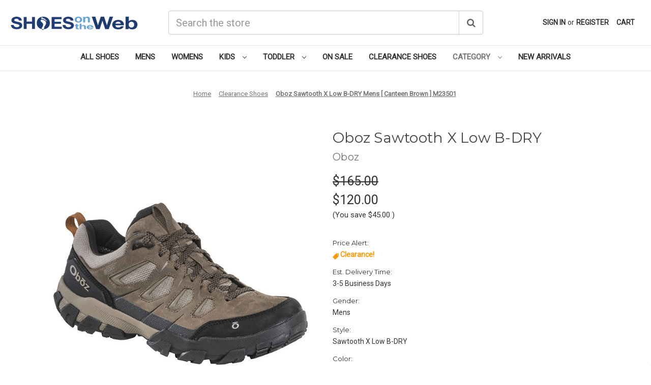

--- FILE ---
content_type: text/html; charset=UTF-8
request_url: https://www.shoesontheweb.com/oboz-sawtooth-x-low-b-dry-mens-canteen-brown-outdoor--23501
body_size: 17332
content:


<!DOCTYPE html>
<html class="no-js" lang="en">
    <head>
        <title>Oboz Sawtooth X Low B-DRY Mens Outdoor Color: Canteen Brown MPN: 23501</title>
        <link rel="dns-prefetch preconnect" href="https://cdn11.bigcommerce.com/s-6t6e0rkyns" crossorigin><link rel="dns-prefetch preconnect" href="https://fonts.googleapis.com/" crossorigin><link rel="dns-prefetch preconnect" href="https://fonts.gstatic.com/" crossorigin>
        <meta property="product:price:amount" content="120" /><meta property="product:price:currency" content="USD" /><meta property="og:url" content="https://www.shoesontheweb.com/oboz-sawtooth-x-low-b-dry-mens-canteen-brown-outdoor--23501" /><meta property="og:site_name" content="ShoesOnTheWeb" /><meta name="keywords" content="Oboz Sawtooth X Low B-DRY Mens,Mens Outdoor,Oboz Outdoor,Sawtooth X Low B-DRY Canteen Brown"><meta name="description" content="Oboz Mens Sawtooth X Low B-DRY Hiking Shoes feature an oiled nubuck leather and Cordura fabric mesh upper. color: Canteen Brown.  Fast and FREE Ground Shipping."><link rel='canonical' href='https://www.shoesontheweb.com/oboz-sawtooth-x-low-b-dry-mens-canteen-brown-outdoor--23501' /><meta name='platform' content='bigcommerce.stencil' /><meta property="og:type" content="product" />
<meta property="og:title" content="Oboz Sawtooth X Low B-DRY Mens [ Canteen Brown ] M23501" />
<meta property="og:description" content="Oboz Mens Sawtooth X Low B-DRY Hiking Shoes feature an oiled nubuck leather and Cordura fabric mesh upper. color: Canteen Brown.  Fast and FREE Ground Shipping." />
<meta property="og:image" content="https://cdn11.bigcommerce.com/s-6t6e0rkyns/products/36741/images/467809/m23501__34751.1734966730.500.750.jpg?c=2" />
<meta property="og:availability" content="oos" />
<meta property="pinterest:richpins" content="enabled" />
        
         

        <script type="text/javascript">
            var brandId = {
                "brandIds": [144, 50]
            }
        </script>

        <link href="https://cdn11.bigcommerce.com/r-098fe5f4938830d40a5d5433badac2d4c1c010f5/img/bc_favicon.ico" rel="shortcut icon">
        <meta name="viewport" content="width=device-width, initial-scale=1">

        <script>
            document.documentElement.className = document.documentElement.className.replace('no-js', 'js');
        </script>

        <script>
    function browserSupportsAllFeatures() {
        return window.Promise
            && window.fetch
            && window.URL
            && window.URLSearchParams
            && window.WeakMap
            // object-fit support
            && ('objectFit' in document.documentElement.style);
    }

    function loadScript(src) {
        var js = document.createElement('script');
        js.src = src;
        js.onerror = function () {
            console.error('Failed to load polyfill script ' + src);
        };
        document.head.appendChild(js);
    }

    if (!browserSupportsAllFeatures()) {
        loadScript('https://cdn11.bigcommerce.com/s-6t6e0rkyns/stencil/2d67e2c0-9184-013d-bb73-0ec36338a6de/e/bf3eee10-7020-013b-fba0-029be914db12/dist/theme-bundle.polyfills.js');
    }
</script>
        <script>window.consentManagerTranslations = `{"locale":"en","locales":{"consent_manager.data_collection_warning":"en","consent_manager.accept_all_cookies":"en","consent_manager.gdpr_settings":"en","consent_manager.data_collection_preferences":"en","consent_manager.manage_data_collection_preferences":"en","consent_manager.use_data_by_cookies":"en","consent_manager.data_categories_table":"en","consent_manager.allow":"en","consent_manager.accept":"en","consent_manager.deny":"en","consent_manager.dismiss":"en","consent_manager.reject_all":"en","consent_manager.category":"en","consent_manager.purpose":"en","consent_manager.functional_category":"en","consent_manager.functional_purpose":"en","consent_manager.analytics_category":"en","consent_manager.analytics_purpose":"en","consent_manager.targeting_category":"en","consent_manager.advertising_category":"en","consent_manager.advertising_purpose":"en","consent_manager.essential_category":"en","consent_manager.esential_purpose":"en","consent_manager.yes":"en","consent_manager.no":"en","consent_manager.not_available":"en","consent_manager.cancel":"en","consent_manager.save":"en","consent_manager.back_to_preferences":"en","consent_manager.close_without_changes":"en","consent_manager.unsaved_changes":"en","consent_manager.by_using":"en","consent_manager.agree_on_data_collection":"en","consent_manager.change_preferences":"en","consent_manager.cancel_dialog_title":"en","consent_manager.privacy_policy":"en","consent_manager.allow_category_tracking":"en","consent_manager.disallow_category_tracking":"en"},"translations":{"consent_manager.data_collection_warning":"We use cookies (and other similar technologies) to collect data to improve your shopping experience.","consent_manager.accept_all_cookies":"Accept All Cookies","consent_manager.gdpr_settings":"Settings","consent_manager.data_collection_preferences":"Website Data Collection Preferences","consent_manager.manage_data_collection_preferences":"Manage Website Data Collection Preferences","consent_manager.use_data_by_cookies":" uses data collected by cookies and JavaScript libraries to improve your shopping experience.","consent_manager.data_categories_table":"The table below outlines how we use this data by category. To opt out of a category of data collection, select 'No' and save your preferences.","consent_manager.allow":"Allow","consent_manager.accept":"Accept","consent_manager.deny":"Deny","consent_manager.dismiss":"Dismiss","consent_manager.reject_all":"Reject all","consent_manager.category":"Category","consent_manager.purpose":"Purpose","consent_manager.functional_category":"Functional","consent_manager.functional_purpose":"Enables enhanced functionality, such as videos and live chat. If you do not allow these, then some or all of these functions may not work properly.","consent_manager.analytics_category":"Analytics","consent_manager.analytics_purpose":"Provide statistical information on site usage, e.g., web analytics so we can improve this website over time.","consent_manager.targeting_category":"Targeting","consent_manager.advertising_category":"Advertising","consent_manager.advertising_purpose":"Used to create profiles or personalize content to enhance your shopping experience.","consent_manager.essential_category":"Essential","consent_manager.esential_purpose":"Essential for the site and any requested services to work, but do not perform any additional or secondary function.","consent_manager.yes":"Yes","consent_manager.no":"No","consent_manager.not_available":"N/A","consent_manager.cancel":"Cancel","consent_manager.save":"Save","consent_manager.back_to_preferences":"Back to Preferences","consent_manager.close_without_changes":"You have unsaved changes to your data collection preferences. Are you sure you want to close without saving?","consent_manager.unsaved_changes":"You have unsaved changes","consent_manager.by_using":"By using our website, you're agreeing to our","consent_manager.agree_on_data_collection":"By using our website, you're agreeing to the collection of data as described in our ","consent_manager.change_preferences":"You can change your preferences at any time","consent_manager.cancel_dialog_title":"Are you sure you want to cancel?","consent_manager.privacy_policy":"Privacy Policy","consent_manager.allow_category_tracking":"Allow [CATEGORY_NAME] tracking","consent_manager.disallow_category_tracking":"Disallow [CATEGORY_NAME] tracking"}}`;</script>

        <script>
            window.lazySizesConfig = window.lazySizesConfig || {};
            window.lazySizesConfig.loadMode = 1;
        </script>
        <script async src="https://cdn11.bigcommerce.com/s-6t6e0rkyns/stencil/2d67e2c0-9184-013d-bb73-0ec36338a6de/e/bf3eee10-7020-013b-fba0-029be914db12/dist/theme-bundle.head_async.js"></script>
        
        <link href="https://fonts.googleapis.com/css?family=Montserrat:700,500,400%7CRoboto:400&display=block" rel="stylesheet">
        
        <script async src="https://cdn11.bigcommerce.com/s-6t6e0rkyns/stencil/2d67e2c0-9184-013d-bb73-0ec36338a6de/e/bf3eee10-7020-013b-fba0-029be914db12/dist/theme-bundle.font.js"></script>

        <link data-stencil-stylesheet href="https://cdn11.bigcommerce.com/s-6t6e0rkyns/stencil/2d67e2c0-9184-013d-bb73-0ec36338a6de/e/bf3eee10-7020-013b-fba0-029be914db12/css/theme-8a159940-9221-013d-38b3-524862af96e8.css" rel="stylesheet">

        <!-- Start Tracking Code for analytics_googleanalytics4 -->

<script data-cfasync="false" src="https://cdn11.bigcommerce.com/shared/js/google_analytics4_bodl_subscribers-358423becf5d870b8b603a81de597c10f6bc7699.js" integrity="sha256-gtOfJ3Avc1pEE/hx6SKj/96cca7JvfqllWA9FTQJyfI=" crossorigin="anonymous"></script>
<script data-cfasync="false">
  (function () {
    window.dataLayer = window.dataLayer || [];

    function gtag(){
        dataLayer.push(arguments);
    }

    function initGA4(event) {
         function setupGtag() {
            function configureGtag() {
                gtag('js', new Date());
                gtag('set', 'developer_id.dMjk3Nj', true);
                gtag('config', 'G-Z4MM6FLX7K');
            }

            var script = document.createElement('script');

            script.src = 'https://www.googletagmanager.com/gtag/js?id=G-Z4MM6FLX7K';
            script.async = true;
            script.onload = configureGtag;

            document.head.appendChild(script);
        }

        setupGtag();

        if (typeof subscribeOnBodlEvents === 'function') {
            subscribeOnBodlEvents('G-Z4MM6FLX7K', false);
        }

        window.removeEventListener(event.type, initGA4);
    }

    

    var eventName = document.readyState === 'complete' ? 'consentScriptsLoaded' : 'DOMContentLoaded';
    window.addEventListener(eventName, initGA4, false);
  })()
</script>

<!-- End Tracking Code for analytics_googleanalytics4 -->


<script type="text/javascript" src="https://checkout-sdk.bigcommerce.com/v1/loader.js" defer ></script>
<script src="https://www.google.com/recaptcha/api.js" async defer></script>
<script type="text/javascript">
var BCData = {"product_attributes":{"sku":"M23501","upc":null,"mpn":null,"gtin":null,"weight":null,"base":false,"image":null,"price":{"without_tax":{"formatted":"$120.00","value":120,"currency":"USD"},"tax_label":"Tax","rrp_without_tax":{"formatted":"$165.00","value":165,"currency":"USD"},"saved":{"formatted":"$45.00","value":45,"currency":"USD"}},"out_of_stock_behavior":"hide_option","out_of_stock_message":"Out of stock","available_modifier_values":[],"available_variant_values":[],"in_stock_attributes":[],"selected_attributes":[],"stock":null,"instock":false,"stock_message":null,"purchasable":true,"purchasing_message":"The selected product combination is currently unavailable.","call_for_price_message":null}};
</script>
<!-- Global site tag (gtag.js) - Google Ads: 1071779087 -->
<script async src="https://www.googletagmanager.com/gtag/js?id=AW-1071779087"></script>
<script>
  window.dataLayer = window.dataLayer || [];
  function gtag(){dataLayer.push(arguments);}
  gtag('js', new Date());

  gtag('config', 'AW-1071779087');
</script><script
  src="https://code.jquery.com/jquery-3.4.1.min.js"
  integrity="sha256-CSXorXvZcTkaix6Yvo6HppcZGetbYMGWSFlBw8HfCJo="
  crossorigin="anonymous"></script>
 <script data-cfasync="false" src="https://microapps.bigcommerce.com/bodl-events/1.9.4/index.js" integrity="sha256-Y0tDj1qsyiKBRibKllwV0ZJ1aFlGYaHHGl/oUFoXJ7Y=" nonce="" crossorigin="anonymous"></script>
 <script data-cfasync="false" nonce="">

 (function() {
    function decodeBase64(base64) {
       const text = atob(base64);
       const length = text.length;
       const bytes = new Uint8Array(length);
       for (let i = 0; i < length; i++) {
          bytes[i] = text.charCodeAt(i);
       }
       const decoder = new TextDecoder();
       return decoder.decode(bytes);
    }
    window.bodl = JSON.parse(decodeBase64("[base64]"));
 })()

 </script>

<script nonce="">
(function () {
    var xmlHttp = new XMLHttpRequest();

    xmlHttp.open('POST', 'https://bes.gcp.data.bigcommerce.com/nobot');
    xmlHttp.setRequestHeader('Content-Type', 'application/json');
    xmlHttp.send('{"store_id":"999428139","timezone_offset":"-4.0","timestamp":"2026-01-18T09:20:11.33885700Z","visit_id":"4d7116e1-add6-4683-b40a-e434d143573c","channel_id":1}');
})();
</script>

		<!-- Font Awesome -->
        <script src="https://use.fontawesome.com/41f1e97158.js"></script>
    </head>
    <body class="template-product">
        <svg data-src="https://cdn11.bigcommerce.com/s-6t6e0rkyns/stencil/2d67e2c0-9184-013d-bb73-0ec36338a6de/e/bf3eee10-7020-013b-fba0-029be914db12/img/icon-sprite.svg" class="icons-svg-sprite"></svg>

        <a href="#main-content" class="skip-to-main-link">Skip to main content</a>
<header class="header" role="banner">
    <div class="container">
        <div class="inner-header-wrapper">
            <a href="#" class="mobileMenu-toggle" data-mobile-menu-toggle="menu">
                <span class="mobileMenu-toggleIcon">Toggle menu</span>
            </a>
                <div class="header-logo header-logo--center">
                    <a href="https://www.shoesontheweb.com/" class="header-logo__link" data-header-logo-link>
        <div class="header-logo-image-container">
            <img class="header-logo-image"
                 src="https://cdn11.bigcommerce.com/s-6t6e0rkyns/images/stencil/250x56/sotw_500x56_1501092446__40017.original.png"
                 srcset="https://cdn11.bigcommerce.com/s-6t6e0rkyns/images/stencil/250x100/sotw_500x56_1501092446__40017.original.png"
                 alt="ShoesOnTheWeb"
                 title="ShoesOnTheWeb">
        </div>
</a>
                </div>
            <div class="dropdown dropdown--quickSearch" id="quickSearch" aria-hidden="true" data-prevent-quick-search-close>
                <div class="container">
    <form class="form" onsubmit="return false" data-url="/search.php" data-quick-search-form>
        <fieldset class="form-fieldset">
            <div class="form-field">
                <label class="is-srOnly" for="nav-quick-search">Search</label>
                <input class="form-input"
                       data-search-quick
                       name="nav-quick-search"
                       id="nav-quick-search"
                       data-error-message="Search field cannot be empty."
                       placeholder="Search the store"
                       autocomplete="off"
                >
                <button type="submit" class="button"><i class="fa fa-search"></i></button>
            </div>
        </fieldset>
    </form>
    <section class="quickSearchResults" data-bind="html: results"></section>
    <p role="status"
       aria-live="polite"
       class="aria-description--hidden"
       data-search-aria-message-predefined-text="product results for"
    ></p>
</div>
            </div>
            <nav class="navUser">
        

    <ul class="navUser-section navUser-section--alt">
        <li class="navUser-item">
            <a class="navUser-action navUser-item--compare"
               href="/compare"
               data-compare-nav
               aria-label="Compare"
            >
                Compare <span class="countPill countPill--positive countPill--alt"></span>
            </a>
        </li>
        <li class="navUser-item navUser-item--account">
                <a class="navUser-action"
                   href="/login.php"
                   aria-label="Sign in"
                >
                    Sign in
                </a>
                    <span class="navUser-or">or</span>
                    <a class="navUser-action"
                       href="/login.php?action&#x3D;create_account"
                       aria-label="Register"
                    >
                        Register
                    </a>
        </li>
        <li class="navUser-item navUser-item--cart">
            <a class="navUser-action"
               data-cart-preview
               data-dropdown="cart-preview-dropdown"
               data-options="align:right"
               href="/cart.php"
               aria-label="Cart with 0 items"
            >
                <span class="navUser-item-cartIcon"><i class="fa fa-shopping-basket"></i></span>
                <span class="navUser-item-cartLabel">Cart</span>
                <span class="countPill cart-quantity"></span>
            </a>

            <div class="dropdown-menu" id="cart-preview-dropdown" data-dropdown-content aria-hidden="true"></div>
        </li>
    </ul>
</nav>
        </div>
    </div>
    <div class="navPages-container" id="menu" data-menu>
        <nav class="navPages">
    <ul class="navPages-list navPages-list-depth-max">
            <li class="navPages-item">
                    <a class="navPages-action"
       href="https://www.shoesontheweb.com/all-shoes/"
       aria-label="All Shoes"
    >
        All Shoes
    </a>
            </li>
            <li class="navPages-item">
                    <a class="navPages-action"
       href="https://www.shoesontheweb.com/mens/"
       aria-label="Mens"
    >
        Mens
    </a>
            </li>
            <li class="navPages-item">
                    <a class="navPages-action"
       href="https://www.shoesontheweb.com/womens/"
       aria-label="Womens"
    >
        Womens
    </a>
            </li>
            <li class="navPages-item">
                    <a class="navPages-action navPages-action-depth-max has-subMenu is-root"
       href="https://www.shoesontheweb.com/kids/"
       data-collapsible="navPages-326"
       aria-label="Kids"
    >
        Kids
        <i class="icon navPages-action-moreIcon" aria-hidden="true">
            <svg><use href="#icon-chevron-down" /></svg>
        </i>
    </a>
    <div class="navPage-subMenu navPage-subMenu-horizontal" id="navPages-326" aria-hidden="true" tabindex="-1">
    <ul class="navPage-subMenu-list">
        <li class="navPage-subMenu-item-parent">
            <a class="navPage-subMenu-action navPages-action navPages-action-depth-max" href="https://www.shoesontheweb.com/kids/">All Kids</a>
        </li>
            <li class="navPage-subMenu-item-child">
                    <a class="navPage-subMenu-action navPages-action" href="https://www.shoesontheweb.com/kids/boys/">Boys</a>
            </li>
            <li class="navPage-subMenu-item-child">
                    <a class="navPage-subMenu-action navPages-action" href="https://www.shoesontheweb.com/kids/girls/">Girls</a>
            </li>
    </ul>
</div>
            </li>
            <li class="navPages-item">
                    <a class="navPages-action navPages-action-depth-max has-subMenu is-root"
       href="https://www.shoesontheweb.com/toddler/"
       data-collapsible="navPages-375"
       aria-label="Toddler"
    >
        Toddler
        <i class="icon navPages-action-moreIcon" aria-hidden="true">
            <svg><use href="#icon-chevron-down" /></svg>
        </i>
    </a>
    <div class="navPage-subMenu navPage-subMenu-horizontal" id="navPages-375" aria-hidden="true" tabindex="-1">
    <ul class="navPage-subMenu-list">
        <li class="navPage-subMenu-item-parent">
            <a class="navPage-subMenu-action navPages-action navPages-action-depth-max" href="https://www.shoesontheweb.com/toddler/">All Toddler</a>
        </li>
            <li class="navPage-subMenu-item-child">
                    <a class="navPage-subMenu-action navPages-action" href="https://www.shoesontheweb.com/toddler/boys/">Boys</a>
            </li>
            <li class="navPage-subMenu-item-child">
                    <a class="navPage-subMenu-action navPages-action" href="https://www.shoesontheweb.com/toddler/girls/">Girls</a>
            </li>
    </ul>
</div>
            </li>
            <li class="navPages-item">
                    <a class="navPages-action"
       href="https://www.shoesontheweb.com/on-sale/"
       aria-label="On Sale"
    >
        On Sale
    </a>
            </li>
            <li class="navPages-item">
                    <a class="navPages-action"
       href="https://www.shoesontheweb.com/clearance-shoes/"
       aria-label="Clearance Shoes"
    >
        Clearance Shoes
    </a>
            </li>
            <li class="navPages-item">
                    <a class="navPages-action navPages-action-depth-max has-subMenu is-root activePage"
       href="https://www.shoesontheweb.com/category/"
       data-collapsible="navPages-328"
       aria-label="Category"
    >
        Category
        <i class="icon navPages-action-moreIcon" aria-hidden="true">
            <svg><use href="#icon-chevron-down" /></svg>
        </i>
    </a>
    <div class="navPage-subMenu navPage-subMenu-horizontal" id="navPages-328" aria-hidden="true" tabindex="-1">
    <ul class="navPage-subMenu-list">
        <li class="navPage-subMenu-item-parent">
            <a class="navPage-subMenu-action navPages-action navPages-action-depth-max" href="https://www.shoesontheweb.com/category/">All Category</a>
        </li>
            <li class="navPage-subMenu-item-child">
                    <a class="navPage-subMenu-action navPages-action" href="https://www.shoesontheweb.com/category/basketball/">Basketball</a>
            </li>
            <li class="navPage-subMenu-item-child">
                    <a class="navPage-subMenu-action navPages-action" href="https://www.shoesontheweb.com/category/boots/">Boots</a>
            </li>
            <li class="navPage-subMenu-item-child">
                    <a class="navPage-subMenu-action navPages-action" href="https://www.shoesontheweb.com/category/cross-training/">Cross Training</a>
            </li>
            <li class="navPage-subMenu-item-child">
                    <a class="navPage-subMenu-action navPages-action" href="https://www.shoesontheweb.com/category/fashion-sneakers/">Fashion Sneakers</a>
            </li>
            <li class="navPage-subMenu-item-child">
                    <a class="navPage-subMenu-action navPages-action" href="https://www.shoesontheweb.com/category/flats/">Flats</a>
            </li>
            <li class="navPage-subMenu-item-child">
                    <a class="navPage-subMenu-action navPages-action activePage" href="https://www.shoesontheweb.com/category/outdoor/">Outdoor</a>
            </li>
            <li class="navPage-subMenu-item-child">
                    <a class="navPage-subMenu-action navPages-action" href="https://www.shoesontheweb.com/category/running/">Running</a>
            </li>
            <li class="navPage-subMenu-item-child">
                    <a class="navPage-subMenu-action navPages-action" href="https://www.shoesontheweb.com/category/sandals/">Sandals</a>
            </li>
            <li class="navPage-subMenu-item-child">
                    <a class="navPage-subMenu-action navPages-action" href="https://www.shoesontheweb.com/category/slip-ons/">Slip Ons</a>
            </li>
            <li class="navPage-subMenu-item-child">
                    <a class="navPage-subMenu-action navPages-action" href="https://www.shoesontheweb.com/category/slippers/">Slippers</a>
            </li>
            <li class="navPage-subMenu-item-child">
                    <a class="navPage-subMenu-action navPages-action" href="https://www.shoesontheweb.com/category/walking/">Walking</a>
            </li>
    </ul>
</div>
            </li>
            <li class="navPages-item">
                    <a class="navPages-action"
       href="https://www.shoesontheweb.com/new-arrivals/"
       aria-label="New Arrivals"
    >
        New Arrivals
    </a>
            </li>
    </ul>
    <ul class="navPages-list navPages-list--user">
            <li class="navPages-item">
                <a class="navPages-action"
                   href="/login.php"
                   aria-label="Sign in"
                >
                    Sign in
                </a>
                    or
                    <a class="navPages-action"
                       href="/login.php?action&#x3D;create_account"
                       aria-label="Register"
                    >
                        Register
                    </a>
            </li>
    </ul>
</nav>
    </div>
    <div data-content-region="header_navigation_bottom--global"></div>
</header>
<div data-content-region="header_bottom--global"></div>
<div data-content-region="header_bottom"></div>
        <div class="body" id="main-content" data-currency-code="USD">
     
    <div class="container">
        
    <nav aria-label="Breadcrumb">
    <ol class="breadcrumbs">
                <li class="breadcrumb ">
                    <a class="breadcrumb-label"
                       href="https://www.shoesontheweb.com/"
                       
                    >
                        <span>Home</span>
                    </a>
                </li>
                <li class="breadcrumb ">
                    <a class="breadcrumb-label"
                       href="https://www.shoesontheweb.com/clearance-shoes/"
                       
                    >
                        <span>Clearance Shoes</span>
                    </a>
                </li>
                <li class="breadcrumb is-active">
                    <a class="breadcrumb-label"
                       href="https://www.shoesontheweb.com/oboz-sawtooth-x-low-b-dry-mens-canteen-brown-outdoor--23501"
                       aria-current="page"
                    >
                        <span>Oboz Sawtooth X Low B-DRY Mens [ Canteen Brown ] M23501</span>
                    </a>
                </li>
    </ol>
</nav>

<script type="application/ld+json">
{
    "@context": "https://schema.org",
    "@type": "BreadcrumbList",
    "itemListElement":
    [
        {
            "@type": "ListItem",
            "position": 1,
            "item": {
                "@id": "https://www.shoesontheweb.com/",
                "name": "Home"
            }
        },
        {
            "@type": "ListItem",
            "position": 2,
            "item": {
                "@id": "https://www.shoesontheweb.com/clearance-shoes/",
                "name": "Clearance Shoes"
            }
        },
        {
            "@type": "ListItem",
            "position": 3,
            "item": {
                "@id": "https://www.shoesontheweb.com/oboz-sawtooth-x-low-b-dry-mens-canteen-brown-outdoor--23501",
                "name": "Oboz Sawtooth X Low B-DRY Mens [ Canteen Brown ] M23501"
            }
        }
    ]
}
</script>


    <div>
        

<div class="productView"
    data-event-type="product"
    data-entity-id="36741"
    data-name="Oboz Sawtooth X Low B-DRY Mens [ Canteen Brown ] M23501"
    data-product-category="
        Mens, 
            Category/Outdoor, 
            On Sale, 
            All Shoes, 
            Clearance Shoes
    "
    data-product-brand="Oboz"
    data-product-price="
            120
"
    data-product-variant="single-product-option">


    <section class="productView-images" data-image-gallery>
        <span
    data-carousel-content-change-message
    class="aria-description--hidden"
    aria-live="polite" 
    role="status"></span>
        <figure class="productView-image"
                data-image-gallery-main
                data-zoom-image="https://cdn11.bigcommerce.com/s-6t6e0rkyns/images/stencil/1280x1280/products/36741/467809/m23501__34751.1734966730.jpg?c=2"
                >
            <div class="productView-img-container">
                    <a href="https://cdn11.bigcommerce.com/s-6t6e0rkyns/images/stencil/1280x1280/products/36741/467809/m23501__34751.1734966730.jpg?c=2"
                        target="_blank">
                <img src="https://cdn11.bigcommerce.com/s-6t6e0rkyns/images/stencil/500x659/products/36741/467809/m23501__34751.1734966730.jpg?c=2" alt="Oboz Sawtooth X Low B-DRY Mens Category: Outdoor Color: Canteen Brown ItemNumber: M23501" title="Oboz Sawtooth X Low B-DRY Mens Category: Outdoor Color: Canteen Brown ItemNumber: M23501" data-sizes="auto"
    srcset="https://cdn11.bigcommerce.com/s-6t6e0rkyns/images/stencil/80w/products/36741/467809/m23501__34751.1734966730.jpg?c=2"
data-srcset="https://cdn11.bigcommerce.com/s-6t6e0rkyns/images/stencil/80w/products/36741/467809/m23501__34751.1734966730.jpg?c=2 80w, https://cdn11.bigcommerce.com/s-6t6e0rkyns/images/stencil/160w/products/36741/467809/m23501__34751.1734966730.jpg?c=2 160w, https://cdn11.bigcommerce.com/s-6t6e0rkyns/images/stencil/320w/products/36741/467809/m23501__34751.1734966730.jpg?c=2 320w, https://cdn11.bigcommerce.com/s-6t6e0rkyns/images/stencil/640w/products/36741/467809/m23501__34751.1734966730.jpg?c=2 640w, https://cdn11.bigcommerce.com/s-6t6e0rkyns/images/stencil/960w/products/36741/467809/m23501__34751.1734966730.jpg?c=2 960w, https://cdn11.bigcommerce.com/s-6t6e0rkyns/images/stencil/1280w/products/36741/467809/m23501__34751.1734966730.jpg?c=2 1280w, https://cdn11.bigcommerce.com/s-6t6e0rkyns/images/stencil/1920w/products/36741/467809/m23501__34751.1734966730.jpg?c=2 1920w, https://cdn11.bigcommerce.com/s-6t6e0rkyns/images/stencil/2560w/products/36741/467809/m23501__34751.1734966730.jpg?c=2 2560w"

class="lazyload productView-image--default"

data-main-image />
                    </a>
            </div>
        </figure>
        <ul class="productView-thumbnails">
                <li class="productView-thumbnail">
                    <a
                        class="productView-thumbnail-link"
                        href="https://cdn11.bigcommerce.com/s-6t6e0rkyns/images/stencil/1280x1280/products/36741/467809/m23501__34751.1734966730.jpg?c=2"
                        data-image-gallery-item
                        data-image-gallery-new-image-url="https://cdn11.bigcommerce.com/s-6t6e0rkyns/images/stencil/500x659/products/36741/467809/m23501__34751.1734966730.jpg?c=2"
                        data-image-gallery-new-image-srcset="https://cdn11.bigcommerce.com/s-6t6e0rkyns/images/stencil/80w/products/36741/467809/m23501__34751.1734966730.jpg?c=2 80w, https://cdn11.bigcommerce.com/s-6t6e0rkyns/images/stencil/160w/products/36741/467809/m23501__34751.1734966730.jpg?c=2 160w, https://cdn11.bigcommerce.com/s-6t6e0rkyns/images/stencil/320w/products/36741/467809/m23501__34751.1734966730.jpg?c=2 320w, https://cdn11.bigcommerce.com/s-6t6e0rkyns/images/stencil/640w/products/36741/467809/m23501__34751.1734966730.jpg?c=2 640w, https://cdn11.bigcommerce.com/s-6t6e0rkyns/images/stencil/960w/products/36741/467809/m23501__34751.1734966730.jpg?c=2 960w, https://cdn11.bigcommerce.com/s-6t6e0rkyns/images/stencil/1280w/products/36741/467809/m23501__34751.1734966730.jpg?c=2 1280w, https://cdn11.bigcommerce.com/s-6t6e0rkyns/images/stencil/1920w/products/36741/467809/m23501__34751.1734966730.jpg?c=2 1920w, https://cdn11.bigcommerce.com/s-6t6e0rkyns/images/stencil/2560w/products/36741/467809/m23501__34751.1734966730.jpg?c=2 2560w"
                        data-image-gallery-zoom-image-url="https://cdn11.bigcommerce.com/s-6t6e0rkyns/images/stencil/1280x1280/products/36741/467809/m23501__34751.1734966730.jpg?c=2"
                    >
                    <img src="https://cdn11.bigcommerce.com/s-6t6e0rkyns/images/stencil/50x50/products/36741/467809/m23501__34751.1734966730.jpg?c=2" alt="Oboz Sawtooth X Low B-DRY Mens Category: Outdoor Color: Canteen Brown ItemNumber: M23501" title="Oboz Sawtooth X Low B-DRY Mens Category: Outdoor Color: Canteen Brown ItemNumber: M23501" data-sizes="auto"
    srcset="https://cdn11.bigcommerce.com/s-6t6e0rkyns/images/stencil/80w/products/36741/467809/m23501__34751.1734966730.jpg?c=2"
data-srcset="https://cdn11.bigcommerce.com/s-6t6e0rkyns/images/stencil/80w/products/36741/467809/m23501__34751.1734966730.jpg?c=2 80w, https://cdn11.bigcommerce.com/s-6t6e0rkyns/images/stencil/160w/products/36741/467809/m23501__34751.1734966730.jpg?c=2 160w, https://cdn11.bigcommerce.com/s-6t6e0rkyns/images/stencil/320w/products/36741/467809/m23501__34751.1734966730.jpg?c=2 320w, https://cdn11.bigcommerce.com/s-6t6e0rkyns/images/stencil/640w/products/36741/467809/m23501__34751.1734966730.jpg?c=2 640w, https://cdn11.bigcommerce.com/s-6t6e0rkyns/images/stencil/960w/products/36741/467809/m23501__34751.1734966730.jpg?c=2 960w, https://cdn11.bigcommerce.com/s-6t6e0rkyns/images/stencil/1280w/products/36741/467809/m23501__34751.1734966730.jpg?c=2 1280w, https://cdn11.bigcommerce.com/s-6t6e0rkyns/images/stencil/1920w/products/36741/467809/m23501__34751.1734966730.jpg?c=2 1920w, https://cdn11.bigcommerce.com/s-6t6e0rkyns/images/stencil/2560w/products/36741/467809/m23501__34751.1734966730.jpg?c=2 2560w"

class="lazyload"

 />
                    </a>
                </li>
                <li class="productView-thumbnail">
                    <a
                        class="productView-thumbnail-link"
                        href="https://cdn11.bigcommerce.com/s-6t6e0rkyns/images/stencil/1280x1280/products/36741/467810/m23501_2__33678.1734966730.jpg?c=2"
                        data-image-gallery-item
                        data-image-gallery-new-image-url="https://cdn11.bigcommerce.com/s-6t6e0rkyns/images/stencil/500x659/products/36741/467810/m23501_2__33678.1734966730.jpg?c=2"
                        data-image-gallery-new-image-srcset="https://cdn11.bigcommerce.com/s-6t6e0rkyns/images/stencil/80w/products/36741/467810/m23501_2__33678.1734966730.jpg?c=2 80w, https://cdn11.bigcommerce.com/s-6t6e0rkyns/images/stencil/160w/products/36741/467810/m23501_2__33678.1734966730.jpg?c=2 160w, https://cdn11.bigcommerce.com/s-6t6e0rkyns/images/stencil/320w/products/36741/467810/m23501_2__33678.1734966730.jpg?c=2 320w, https://cdn11.bigcommerce.com/s-6t6e0rkyns/images/stencil/640w/products/36741/467810/m23501_2__33678.1734966730.jpg?c=2 640w, https://cdn11.bigcommerce.com/s-6t6e0rkyns/images/stencil/960w/products/36741/467810/m23501_2__33678.1734966730.jpg?c=2 960w, https://cdn11.bigcommerce.com/s-6t6e0rkyns/images/stencil/1280w/products/36741/467810/m23501_2__33678.1734966730.jpg?c=2 1280w, https://cdn11.bigcommerce.com/s-6t6e0rkyns/images/stencil/1920w/products/36741/467810/m23501_2__33678.1734966730.jpg?c=2 1920w, https://cdn11.bigcommerce.com/s-6t6e0rkyns/images/stencil/2560w/products/36741/467810/m23501_2__33678.1734966730.jpg?c=2 2560w"
                        data-image-gallery-zoom-image-url="https://cdn11.bigcommerce.com/s-6t6e0rkyns/images/stencil/1280x1280/products/36741/467810/m23501_2__33678.1734966730.jpg?c=2"
                    >
                    <img src="https://cdn11.bigcommerce.com/s-6t6e0rkyns/images/stencil/50x50/products/36741/467810/m23501_2__33678.1734966730.jpg?c=2" alt="Discount Oboz Sawtooth X Low B-DRY" title="Discount Oboz Sawtooth X Low B-DRY" data-sizes="auto"
    srcset="https://cdn11.bigcommerce.com/s-6t6e0rkyns/images/stencil/80w/products/36741/467810/m23501_2__33678.1734966730.jpg?c=2"
data-srcset="https://cdn11.bigcommerce.com/s-6t6e0rkyns/images/stencil/80w/products/36741/467810/m23501_2__33678.1734966730.jpg?c=2 80w, https://cdn11.bigcommerce.com/s-6t6e0rkyns/images/stencil/160w/products/36741/467810/m23501_2__33678.1734966730.jpg?c=2 160w, https://cdn11.bigcommerce.com/s-6t6e0rkyns/images/stencil/320w/products/36741/467810/m23501_2__33678.1734966730.jpg?c=2 320w, https://cdn11.bigcommerce.com/s-6t6e0rkyns/images/stencil/640w/products/36741/467810/m23501_2__33678.1734966730.jpg?c=2 640w, https://cdn11.bigcommerce.com/s-6t6e0rkyns/images/stencil/960w/products/36741/467810/m23501_2__33678.1734966730.jpg?c=2 960w, https://cdn11.bigcommerce.com/s-6t6e0rkyns/images/stencil/1280w/products/36741/467810/m23501_2__33678.1734966730.jpg?c=2 1280w, https://cdn11.bigcommerce.com/s-6t6e0rkyns/images/stencil/1920w/products/36741/467810/m23501_2__33678.1734966730.jpg?c=2 1920w, https://cdn11.bigcommerce.com/s-6t6e0rkyns/images/stencil/2560w/products/36741/467810/m23501_2__33678.1734966730.jpg?c=2 2560w"

class="lazyload"

 />
                    </a>
                </li>
                <li class="productView-thumbnail">
                    <a
                        class="productView-thumbnail-link"
                        href="https://cdn11.bigcommerce.com/s-6t6e0rkyns/images/stencil/1280x1280/products/36741/467811/m23501_3__57821.1734966730.jpg?c=2"
                        data-image-gallery-item
                        data-image-gallery-new-image-url="https://cdn11.bigcommerce.com/s-6t6e0rkyns/images/stencil/500x659/products/36741/467811/m23501_3__57821.1734966730.jpg?c=2"
                        data-image-gallery-new-image-srcset="https://cdn11.bigcommerce.com/s-6t6e0rkyns/images/stencil/80w/products/36741/467811/m23501_3__57821.1734966730.jpg?c=2 80w, https://cdn11.bigcommerce.com/s-6t6e0rkyns/images/stencil/160w/products/36741/467811/m23501_3__57821.1734966730.jpg?c=2 160w, https://cdn11.bigcommerce.com/s-6t6e0rkyns/images/stencil/320w/products/36741/467811/m23501_3__57821.1734966730.jpg?c=2 320w, https://cdn11.bigcommerce.com/s-6t6e0rkyns/images/stencil/640w/products/36741/467811/m23501_3__57821.1734966730.jpg?c=2 640w, https://cdn11.bigcommerce.com/s-6t6e0rkyns/images/stencil/960w/products/36741/467811/m23501_3__57821.1734966730.jpg?c=2 960w, https://cdn11.bigcommerce.com/s-6t6e0rkyns/images/stencil/1280w/products/36741/467811/m23501_3__57821.1734966730.jpg?c=2 1280w, https://cdn11.bigcommerce.com/s-6t6e0rkyns/images/stencil/1920w/products/36741/467811/m23501_3__57821.1734966730.jpg?c=2 1920w, https://cdn11.bigcommerce.com/s-6t6e0rkyns/images/stencil/2560w/products/36741/467811/m23501_3__57821.1734966730.jpg?c=2 2560w"
                        data-image-gallery-zoom-image-url="https://cdn11.bigcommerce.com/s-6t6e0rkyns/images/stencil/1280x1280/products/36741/467811/m23501_3__57821.1734966730.jpg?c=2"
                    >
                    <img src="https://cdn11.bigcommerce.com/s-6t6e0rkyns/images/stencil/50x50/products/36741/467811/m23501_3__57821.1734966730.jpg?c=2" alt="Mens Oboz Sawtooth X Low B-DRY On Sale" title="Mens Oboz Sawtooth X Low B-DRY On Sale" data-sizes="auto"
    srcset="https://cdn11.bigcommerce.com/s-6t6e0rkyns/images/stencil/80w/products/36741/467811/m23501_3__57821.1734966730.jpg?c=2"
data-srcset="https://cdn11.bigcommerce.com/s-6t6e0rkyns/images/stencil/80w/products/36741/467811/m23501_3__57821.1734966730.jpg?c=2 80w, https://cdn11.bigcommerce.com/s-6t6e0rkyns/images/stencil/160w/products/36741/467811/m23501_3__57821.1734966730.jpg?c=2 160w, https://cdn11.bigcommerce.com/s-6t6e0rkyns/images/stencil/320w/products/36741/467811/m23501_3__57821.1734966730.jpg?c=2 320w, https://cdn11.bigcommerce.com/s-6t6e0rkyns/images/stencil/640w/products/36741/467811/m23501_3__57821.1734966730.jpg?c=2 640w, https://cdn11.bigcommerce.com/s-6t6e0rkyns/images/stencil/960w/products/36741/467811/m23501_3__57821.1734966730.jpg?c=2 960w, https://cdn11.bigcommerce.com/s-6t6e0rkyns/images/stencil/1280w/products/36741/467811/m23501_3__57821.1734966730.jpg?c=2 1280w, https://cdn11.bigcommerce.com/s-6t6e0rkyns/images/stencil/1920w/products/36741/467811/m23501_3__57821.1734966730.jpg?c=2 1920w, https://cdn11.bigcommerce.com/s-6t6e0rkyns/images/stencil/2560w/products/36741/467811/m23501_3__57821.1734966730.jpg?c=2 2560w"

class="lazyload"

 />
                    </a>
                </li>
                <li class="productView-thumbnail">
                    <a
                        class="productView-thumbnail-link"
                        href="https://cdn11.bigcommerce.com/s-6t6e0rkyns/images/stencil/1280x1280/products/36741/467812/m23501_4__69154.1734966730.jpg?c=2"
                        data-image-gallery-item
                        data-image-gallery-new-image-url="https://cdn11.bigcommerce.com/s-6t6e0rkyns/images/stencil/500x659/products/36741/467812/m23501_4__69154.1734966730.jpg?c=2"
                        data-image-gallery-new-image-srcset="https://cdn11.bigcommerce.com/s-6t6e0rkyns/images/stencil/80w/products/36741/467812/m23501_4__69154.1734966730.jpg?c=2 80w, https://cdn11.bigcommerce.com/s-6t6e0rkyns/images/stencil/160w/products/36741/467812/m23501_4__69154.1734966730.jpg?c=2 160w, https://cdn11.bigcommerce.com/s-6t6e0rkyns/images/stencil/320w/products/36741/467812/m23501_4__69154.1734966730.jpg?c=2 320w, https://cdn11.bigcommerce.com/s-6t6e0rkyns/images/stencil/640w/products/36741/467812/m23501_4__69154.1734966730.jpg?c=2 640w, https://cdn11.bigcommerce.com/s-6t6e0rkyns/images/stencil/960w/products/36741/467812/m23501_4__69154.1734966730.jpg?c=2 960w, https://cdn11.bigcommerce.com/s-6t6e0rkyns/images/stencil/1280w/products/36741/467812/m23501_4__69154.1734966730.jpg?c=2 1280w, https://cdn11.bigcommerce.com/s-6t6e0rkyns/images/stencil/1920w/products/36741/467812/m23501_4__69154.1734966730.jpg?c=2 1920w, https://cdn11.bigcommerce.com/s-6t6e0rkyns/images/stencil/2560w/products/36741/467812/m23501_4__69154.1734966730.jpg?c=2 2560w"
                        data-image-gallery-zoom-image-url="https://cdn11.bigcommerce.com/s-6t6e0rkyns/images/stencil/1280x1280/products/36741/467812/m23501_4__69154.1734966730.jpg?c=2"
                    >
                    <img src="https://cdn11.bigcommerce.com/s-6t6e0rkyns/images/stencil/50x50/products/36741/467812/m23501_4__69154.1734966730.jpg?c=2" alt="Mens Sawtooth X Low B-DRY in Color: Canteen Brown" title="Mens Sawtooth X Low B-DRY in Color: Canteen Brown" data-sizes="auto"
    srcset="https://cdn11.bigcommerce.com/s-6t6e0rkyns/images/stencil/80w/products/36741/467812/m23501_4__69154.1734966730.jpg?c=2"
data-srcset="https://cdn11.bigcommerce.com/s-6t6e0rkyns/images/stencil/80w/products/36741/467812/m23501_4__69154.1734966730.jpg?c=2 80w, https://cdn11.bigcommerce.com/s-6t6e0rkyns/images/stencil/160w/products/36741/467812/m23501_4__69154.1734966730.jpg?c=2 160w, https://cdn11.bigcommerce.com/s-6t6e0rkyns/images/stencil/320w/products/36741/467812/m23501_4__69154.1734966730.jpg?c=2 320w, https://cdn11.bigcommerce.com/s-6t6e0rkyns/images/stencil/640w/products/36741/467812/m23501_4__69154.1734966730.jpg?c=2 640w, https://cdn11.bigcommerce.com/s-6t6e0rkyns/images/stencil/960w/products/36741/467812/m23501_4__69154.1734966730.jpg?c=2 960w, https://cdn11.bigcommerce.com/s-6t6e0rkyns/images/stencil/1280w/products/36741/467812/m23501_4__69154.1734966730.jpg?c=2 1280w, https://cdn11.bigcommerce.com/s-6t6e0rkyns/images/stencil/1920w/products/36741/467812/m23501_4__69154.1734966730.jpg?c=2 1920w, https://cdn11.bigcommerce.com/s-6t6e0rkyns/images/stencil/2560w/products/36741/467812/m23501_4__69154.1734966730.jpg?c=2 2560w"

class="lazyload"

 />
                    </a>
                </li>
                <li class="productView-thumbnail">
                    <a
                        class="productView-thumbnail-link"
                        href="https://cdn11.bigcommerce.com/s-6t6e0rkyns/images/stencil/1280x1280/products/36741/467813/m23501_5__80738.1734966730.jpg?c=2"
                        data-image-gallery-item
                        data-image-gallery-new-image-url="https://cdn11.bigcommerce.com/s-6t6e0rkyns/images/stencil/500x659/products/36741/467813/m23501_5__80738.1734966730.jpg?c=2"
                        data-image-gallery-new-image-srcset="https://cdn11.bigcommerce.com/s-6t6e0rkyns/images/stencil/80w/products/36741/467813/m23501_5__80738.1734966730.jpg?c=2 80w, https://cdn11.bigcommerce.com/s-6t6e0rkyns/images/stencil/160w/products/36741/467813/m23501_5__80738.1734966730.jpg?c=2 160w, https://cdn11.bigcommerce.com/s-6t6e0rkyns/images/stencil/320w/products/36741/467813/m23501_5__80738.1734966730.jpg?c=2 320w, https://cdn11.bigcommerce.com/s-6t6e0rkyns/images/stencil/640w/products/36741/467813/m23501_5__80738.1734966730.jpg?c=2 640w, https://cdn11.bigcommerce.com/s-6t6e0rkyns/images/stencil/960w/products/36741/467813/m23501_5__80738.1734966730.jpg?c=2 960w, https://cdn11.bigcommerce.com/s-6t6e0rkyns/images/stencil/1280w/products/36741/467813/m23501_5__80738.1734966730.jpg?c=2 1280w, https://cdn11.bigcommerce.com/s-6t6e0rkyns/images/stencil/1920w/products/36741/467813/m23501_5__80738.1734966730.jpg?c=2 1920w, https://cdn11.bigcommerce.com/s-6t6e0rkyns/images/stencil/2560w/products/36741/467813/m23501_5__80738.1734966730.jpg?c=2 2560w"
                        data-image-gallery-zoom-image-url="https://cdn11.bigcommerce.com/s-6t6e0rkyns/images/stencil/1280x1280/products/36741/467813/m23501_5__80738.1734966730.jpg?c=2"
                    >
                    <img src="https://cdn11.bigcommerce.com/s-6t6e0rkyns/images/stencil/50x50/products/36741/467813/m23501_5__80738.1734966730.jpg?c=2" alt="Oboz Sawtooth X Low B-DRY MPN: 23501" title="Oboz Sawtooth X Low B-DRY MPN: 23501" data-sizes="auto"
    srcset="https://cdn11.bigcommerce.com/s-6t6e0rkyns/images/stencil/80w/products/36741/467813/m23501_5__80738.1734966730.jpg?c=2"
data-srcset="https://cdn11.bigcommerce.com/s-6t6e0rkyns/images/stencil/80w/products/36741/467813/m23501_5__80738.1734966730.jpg?c=2 80w, https://cdn11.bigcommerce.com/s-6t6e0rkyns/images/stencil/160w/products/36741/467813/m23501_5__80738.1734966730.jpg?c=2 160w, https://cdn11.bigcommerce.com/s-6t6e0rkyns/images/stencil/320w/products/36741/467813/m23501_5__80738.1734966730.jpg?c=2 320w, https://cdn11.bigcommerce.com/s-6t6e0rkyns/images/stencil/640w/products/36741/467813/m23501_5__80738.1734966730.jpg?c=2 640w, https://cdn11.bigcommerce.com/s-6t6e0rkyns/images/stencil/960w/products/36741/467813/m23501_5__80738.1734966730.jpg?c=2 960w, https://cdn11.bigcommerce.com/s-6t6e0rkyns/images/stencil/1280w/products/36741/467813/m23501_5__80738.1734966730.jpg?c=2 1280w, https://cdn11.bigcommerce.com/s-6t6e0rkyns/images/stencil/1920w/products/36741/467813/m23501_5__80738.1734966730.jpg?c=2 1920w, https://cdn11.bigcommerce.com/s-6t6e0rkyns/images/stencil/2560w/products/36741/467813/m23501_5__80738.1734966730.jpg?c=2 2560w"

class="lazyload"

 />
                    </a>
                </li>
        </ul>
    </section>

    <section class="productView-details product-data">
        <div class="productView-product">
            <h1 class="productView-title">Oboz Sawtooth X Low B-DRY</h1>
                <h2 class="productView-brand">
                    <a href="https://www.shoesontheweb.com/brands/oboz.html"><span>Oboz</span></a>
                </h2>
            <div class="productView-price">
                    
        <div class="price-section price-section--withoutTax rrp-price--withoutTax" >
            <span data-product-rrp-price-without-tax class="price price--rrp">
                $165.00
            </span>
        </div>
        <div class="price-section price-section--withoutTax non-sale-price--withoutTax" style="display: none;">
            <span data-product-non-sale-price-without-tax class="price price--non-sale">
                
            </span>
        </div>
        <div class="price-section price-section--withoutTax">
            <span data-product-price-without-tax class="price price--withoutTax">$120.00</span>
        </div>
         <div class="price-section price-section--saving price" >
                <span class="price">(You save</span>
                <span data-product-price-saved class="price price--saving">
                    $45.00
                </span>
                <span class="price">)</span>
         </div>
            </div>
            <div data-content-region="product_below_price"><div data-layout-id="14ae81b3-b153-4b34-bc99-71743f2315f3">       <div data-widget-id="eeb62c11-10c3-421d-9cff-b83520adb454" data-placement-id="785eba86-d0d1-4355-aeb3-12ba6b2f5a49" data-placement-status="ACTIVE"><style media="screen">
  #banner-region-eeb62c11-10c3-421d-9cff-b83520adb454 {
    display: block;
    width: 100%;
    max-width: 545px;
  }
</style>

<div id="banner-region-eeb62c11-10c3-421d-9cff-b83520adb454">
  <div data-pp-style-logo-position="left" data-pp-style-logo-type="inline" data-pp-style-text-color="black" data-pp-style-text-size="12" id="paypal-bt-proddetails-messaging-banner">
  </div>
  <script defer="" nonce="">
    (function () {
      // Price container with data-product-price-with-tax has bigger priority for product amount calculations
      const priceContainer = document.querySelector('[data-product-price-with-tax]')?.innerText
              ? document.querySelector('[data-product-price-with-tax]')
              : document.querySelector('[data-product-price-without-tax]');

      if (priceContainer) {
        renderMessageIfPossible();

        const config = {
          childList: true,    // Observe direct child elements
          subtree: true,      // Observe all descendants
          attributes: false,  // Do not observe attribute changes
        };

        const observer = new MutationObserver((mutationsList) => {
          if (mutationsList.length > 0) {
            renderMessageIfPossible();
          }
        });

        observer.observe(priceContainer, config);
      }

      function renderMessageIfPossible() {
        const amount = getPriceAmount(priceContainer.innerText)[0];

        if (amount) {
          renderMessage(amount);
        }
      }

      function getPriceAmount(text) {
        /*
         INFO:
         - extracts a string from a pattern: [number][separator][number][separator]...
           [separator] - any symbol but a digit, including whitespaces
         */
        const pattern = /\d+(?:[^\d]\d+)+(?!\d)/g;
        const matches = text.match(pattern);
        const results = [];

        // if there are no matches
        if (!matches?.length) {
          const amount = text.replace(/[^\d]/g, '');

          if (!amount) return results;

          results.push(amount);

          return results;
        }

        matches.forEach(str => {
          const sepIndexes = [];

          for (let i = 0; i < str.length; i++) {
            // find separator index and push to array
            if (!/\d/.test(str[i])) {
              sepIndexes.push(i);
            }
          }
          if (sepIndexes.length === 0) return;
          // assume the last separator is the decimal
          const decIndex = sepIndexes[sepIndexes.length - 1];

          // cut the substr to the separator with replacing non-digit chars
          const intSubstr = str.slice(0, decIndex).replace(/[^\d]/g, '');
          // cut the substr after the separator with replacing non-digit chars
          const decSubstr = str.slice(decIndex + 1).replace(/[^\d]/g, '');

          if (!intSubstr) return;

          const amount = decSubstr ? `${intSubstr}.${decSubstr}` : intSubstr;
          // to get floating point number
          const number = parseFloat(amount);

          if (!isNaN(number)) {
            results.push(String(number));
          }
        });

        return results;
      }

      function renderMessage(amount) {
        const messagesOptions = {
          amount,
          placement: 'product',
        };

        const paypalScriptParams = {
          'client-id': 'AQ3RkiNHQ53oodRlTz7z-9ETC9xQNUgOLHjVDII9sgnF19qLXJzOwShAxcFW7OT7pVEF5B9bwjIArOvE',
          components: ['messages'],
          'data-partner-attribution-id': 'BigCommerceInc_SP_BC_P4P',
          'merchant-id': '4WL5VZDGH6DQY',
          'data-namespace': 'paypalMessages'
        };

        if (!window.paypalMessages) {
          loadScript(paypalScriptParams).then(() => {
            window.paypalMessages.Messages(messagesOptions).render('#paypal-bt-proddetails-messaging-banner');
          });
        } else {
          window.paypalMessages.Messages(messagesOptions).render('#paypal-bt-proddetails-messaging-banner');
        }
      }

      function loadScript(paypalScriptParams) {
        return new Promise((resolve, reject) => {
          const script = document.createElement('script');
          script.type = 'text/javascript';
          script.src = 'https://unpkg.com/@paypal/paypal-js@3.1.6/dist/paypal.browser.min.js';
          script.integrity = 'sha384-ixafT4J9V4G5ltzIzhcmeyo1TvVbMf3eH73We7APYo338opA0FlgZ5VtBzMnMEEg';
          script.crossOrigin = 'anonymous';
          script.nonce = '';

          script.onload = () =>
            window.paypalLoadScript(paypalScriptParams).then(() => resolve());

          script.onerror = event => {
            reject(event);
          };

          document.head.appendChild(script);
        });
      }
    }());
  </script>
</div>
</div>
</div></div>
            <div class="productView-rating">
            </div>
            
            <dl class="productView-info">
                        <dt class="productView-info-name" data-custom-field-name="Price Alert">Price Alert:</dt>
                            <dd class="productView-info-value" data-custom-field-name="Price Alert"><i class="fa fa-tag fa-rotate-90 sotw__clearanceTag" aria-hidden="true" ></i><span class="sotw__clearanceText"> Clearance!</span></dd>
                <dt class="productView-info-name" data-custom-field-name="Delivery Time">Est. Delivery Time:</dt><dd class="productView-info-value" data-custom-field-name="Delivery Time">3-5 Business Days</dd>
                <dt class="productView-info-name" data-custom-field-name="Gender">Gender:</dt><dd class="productView-info-value" data-custom-field-name="Gender">Mens</dd>
                <dt class="productView-info-name" data-custom-field-name="Style">Style:</dt><dd class="productView-info-value" data-custom-field-name="Style">Sawtooth X Low B-DRY</dd>
                <dt class="productView-info-name" data-custom-field-name="Color">Color:</dt><dd class="productView-info-value" data-custom-field-name="Color">Canteen Brown</dd>
                <dt class="productView-info-name" data-custom-field-name="Width">Width:</dt><dd class="productView-info-value" data-custom-field-name="Width">MED</dd>
                <dt class="productView-info-name sku-label">SKU:</dt>
                <dd class="productView-info-value" data-product-sku>M23501</dd>
                <dt class="productView-info-name upc-label" style="display: none;">UPC:</dt>
                <dd class="productView-info-value" data-product-upc></dd>

                    <div class="productView-info-bulkPricing">
                                            </div>

            </dl>
        </div>
    </section>

    <section class="productView-details product-options">
        <dl class="productView-info mobileView">
                    <dt class="productView-info-name" data-custom-field-name="Price Alert">Price Alert:</dt>
                        <dd class="productView-info-value" data-custom-field-name="Price Alert"><i class="fa fa-tag fa-rotate-90 sotw__clearanceTag" aria-hidden="true" ></i><span class="sotw__clearanceText"> Clearance!</span></dd>
            <dt class="productView-info-name" data-custom-field-name="Delivery Time">Est. Delivery Time:</dt><dd class="productView-info-value" data-custom-field-name="Delivery Time">3-5 Business Days</dd>
            <dt class="productView-info-name" data-custom-field-name="Gender">Gender:</dt><dd class="productView-info-value" data-custom-field-name="Gender">Mens</dd>
            <dt class="productView-info-name" data-custom-field-name="Style">Style:</dt><dd class="productView-info-value" data-custom-field-name="Style">Sawtooth X Low B-DRY</dd>
            <dt class="productView-info-name" data-custom-field-name="Color">Color:</dt><dd class="productView-info-value" data-custom-field-name="Color">Canteen Brown</dd>
            <dt class="productView-info-name" data-custom-field-name="Width">Width:</dt><dd class="productView-info-value" data-custom-field-name="Width">MED</dd>
            <dt class="productView-info-name sku-label">SKU:</dt>
            <dd class="productView-info-value" data-product-sku>M23501</dd>
            <dt class="productView-info-name upc-label" style="display: none;">UPC:</dt>
            <dd class="productView-info-value" data-product-upc></dd>

                <div class="productView-info-bulkPricing">
                                    </div>

        </dl>
        <div class="productView-options">
            <form class="form" method="post" action="https://www.shoesontheweb.com/cart.php" enctype="multipart/form-data"
                  data-cart-item-add>
                <input type="hidden" name="action" value="add">
                <input type="hidden" name="product_id" value="36741"/>
                <div data-product-option-change style="display:none;">
                    
                        <div class="form-field" data-product-attribute="set-rectangle" role="radiogroup" aria-labelledby="rectangle-group-label">
    <label class="form-label form-label--alternate form-label--inlineSmall" id="rectangle-group-label">
        Size:
        <span data-option-value></span>

        <small>
    (Required)
</small>
    </label>


    <div class="form-option-wrapper">    
        <input
            class="form-radio"
            type="radio"
            id="attribute_rectangle__71749_191"
            name="attribute[71749]"
            value="191"
            required
        >
        <label class="form-option" for="attribute_rectangle__71749_191" data-product-attribute-value="191">
            <span class="form-option-variant">5</span>
        </label>
    </div>
    <div class="form-option-wrapper">    
        <input
            class="form-radio"
            type="radio"
            id="attribute_rectangle__71749_192"
            name="attribute[71749]"
            value="192"
            required
        >
        <label class="form-option" for="attribute_rectangle__71749_192" data-product-attribute-value="192">
            <span class="form-option-variant">5.5</span>
        </label>
    </div>
    <div class="form-option-wrapper">    
        <input
            class="form-radio"
            type="radio"
            id="attribute_rectangle__71749_193"
            name="attribute[71749]"
            value="193"
            required
        >
        <label class="form-option" for="attribute_rectangle__71749_193" data-product-attribute-value="193">
            <span class="form-option-variant">6</span>
        </label>
    </div>
    <div class="form-option-wrapper">    
        <input
            class="form-radio"
            type="radio"
            id="attribute_rectangle__71749_194"
            name="attribute[71749]"
            value="194"
            required
        >
        <label class="form-option" for="attribute_rectangle__71749_194" data-product-attribute-value="194">
            <span class="form-option-variant">6.5</span>
        </label>
    </div>
    <div class="form-option-wrapper">    
        <input
            class="form-radio"
            type="radio"
            id="attribute_rectangle__71749_186"
            name="attribute[71749]"
            value="186"
            required
        >
        <label class="form-option" for="attribute_rectangle__71749_186" data-product-attribute-value="186">
            <span class="form-option-variant">7</span>
        </label>
    </div>
    <div class="form-option-wrapper">    
        <input
            class="form-radio"
            type="radio"
            id="attribute_rectangle__71749_98"
            name="attribute[71749]"
            value="98"
            required
        >
        <label class="form-option" for="attribute_rectangle__71749_98" data-product-attribute-value="98">
            <span class="form-option-variant">7.5</span>
        </label>
    </div>
    <div class="form-option-wrapper">    
        <input
            class="form-radio"
            type="radio"
            id="attribute_rectangle__71749_99"
            name="attribute[71749]"
            value="99"
            required
        >
        <label class="form-option" for="attribute_rectangle__71749_99" data-product-attribute-value="99">
            <span class="form-option-variant">8</span>
        </label>
    </div>
    <div class="form-option-wrapper">    
        <input
            class="form-radio"
            type="radio"
            id="attribute_rectangle__71749_100"
            name="attribute[71749]"
            value="100"
            required
        >
        <label class="form-option" for="attribute_rectangle__71749_100" data-product-attribute-value="100">
            <span class="form-option-variant">8.5</span>
        </label>
    </div>
    <div class="form-option-wrapper">    
        <input
            class="form-radio"
            type="radio"
            id="attribute_rectangle__71749_101"
            name="attribute[71749]"
            value="101"
            required
        >
        <label class="form-option" for="attribute_rectangle__71749_101" data-product-attribute-value="101">
            <span class="form-option-variant">9</span>
        </label>
    </div>
    <div class="form-option-wrapper">    
        <input
            class="form-radio"
            type="radio"
            id="attribute_rectangle__71749_102"
            name="attribute[71749]"
            value="102"
            required
        >
        <label class="form-option" for="attribute_rectangle__71749_102" data-product-attribute-value="102">
            <span class="form-option-variant">9.5</span>
        </label>
    </div>
    <div class="form-option-wrapper">    
        <input
            class="form-radio"
            type="radio"
            id="attribute_rectangle__71749_103"
            name="attribute[71749]"
            value="103"
            required
        >
        <label class="form-option" for="attribute_rectangle__71749_103" data-product-attribute-value="103">
            <span class="form-option-variant">10</span>
        </label>
    </div>
    <div class="form-option-wrapper">    
        <input
            class="form-radio"
            type="radio"
            id="attribute_rectangle__71749_104"
            name="attribute[71749]"
            value="104"
            required
        >
        <label class="form-option" for="attribute_rectangle__71749_104" data-product-attribute-value="104">
            <span class="form-option-variant">10.5</span>
        </label>
    </div>
    <div class="form-option-wrapper">    
        <input
            class="form-radio"
            type="radio"
            id="attribute_rectangle__71749_105"
            name="attribute[71749]"
            value="105"
            required
        >
        <label class="form-option" for="attribute_rectangle__71749_105" data-product-attribute-value="105">
            <span class="form-option-variant">11</span>
        </label>
    </div>
    <div class="form-option-wrapper">    
        <input
            class="form-radio"
            type="radio"
            id="attribute_rectangle__71749_106"
            name="attribute[71749]"
            value="106"
            required
        >
        <label class="form-option" for="attribute_rectangle__71749_106" data-product-attribute-value="106">
            <span class="form-option-variant">11.5</span>
        </label>
    </div>
    <div class="form-option-wrapper">    
        <input
            class="form-radio"
            type="radio"
            id="attribute_rectangle__71749_107"
            name="attribute[71749]"
            value="107"
            required
        >
        <label class="form-option" for="attribute_rectangle__71749_107" data-product-attribute-value="107">
            <span class="form-option-variant">12</span>
        </label>
    </div>
    <div class="form-option-wrapper">    
        <input
            class="form-radio"
            type="radio"
            id="attribute_rectangle__71749_108"
            name="attribute[71749]"
            value="108"
            required
        >
        <label class="form-option" for="attribute_rectangle__71749_108" data-product-attribute-value="108">
            <span class="form-option-variant">12.5</span>
        </label>
    </div>
    <div class="form-option-wrapper">    
        <input
            class="form-radio"
            type="radio"
            id="attribute_rectangle__71749_109"
            name="attribute[71749]"
            value="109"
            required
        >
        <label class="form-option" for="attribute_rectangle__71749_109" data-product-attribute-value="109">
            <span class="form-option-variant">13</span>
        </label>
    </div>
    <div class="form-option-wrapper">    
        <input
            class="form-radio"
            type="radio"
            id="attribute_rectangle__71749_241"
            name="attribute[71749]"
            value="241"
            required
        >
        <label class="form-option" for="attribute_rectangle__71749_241" data-product-attribute-value="241">
            <span class="form-option-variant">13.5</span>
        </label>
    </div>
    <div class="form-option-wrapper">    
        <input
            class="form-radio"
            type="radio"
            id="attribute_rectangle__71749_110"
            name="attribute[71749]"
            value="110"
            required
        >
        <label class="form-option" for="attribute_rectangle__71749_110" data-product-attribute-value="110">
            <span class="form-option-variant">14</span>
        </label>
    </div>
    <div class="form-option-wrapper">    
        <input
            class="form-radio"
            type="radio"
            id="attribute_rectangle__71749_111"
            name="attribute[71749]"
            value="111"
            required
        >
        <label class="form-option" for="attribute_rectangle__71749_111" data-product-attribute-value="111">
            <span class="form-option-variant">15</span>
        </label>
    </div>
    <div class="form-option-wrapper">    
        <input
            class="form-radio"
            type="radio"
            id="attribute_rectangle__71749_378"
            name="attribute[71749]"
            value="378"
            required
        >
        <label class="form-option" for="attribute_rectangle__71749_378" data-product-attribute-value="378">
            <span class="form-option-variant">16</span>
        </label>
    </div>
    <div class="form-option-wrapper">    
        <input
            class="form-radio"
            type="radio"
            id="attribute_rectangle__71749_379"
            name="attribute[71749]"
            value="379"
            required
        >
        <label class="form-option" for="attribute_rectangle__71749_379" data-product-attribute-value="379">
            <span class="form-option-variant">4.5</span>
        </label>
    </div>
    <div class="form-option-wrapper">    
        <input
            class="form-radio"
            type="radio"
            id="attribute_rectangle__71749_380"
            name="attribute[71749]"
            value="380"
            required
        >
        <label class="form-option" for="attribute_rectangle__71749_380" data-product-attribute-value="380">
            <span class="form-option-variant">4</span>
        </label>
    </div>
    <div class="form-option-wrapper">    
        <input
            class="form-radio"
            type="radio"
            id="attribute_rectangle__71749_381"
            name="attribute[71749]"
            value="381"
            required
        >
        <label class="form-option" for="attribute_rectangle__71749_381" data-product-attribute-value="381">
            <span class="form-option-variant">3.5</span>
        </label>
    </div>
</div>

                </div>
                <div class="form-field form-field--stock u-hiddenVisually">
                    <label class="form-label form-label--alternate">
                        Current Stock:
                        <span data-product-stock></span>
                    </label>
                </div>
                <div id="add-to-cart-wrapper" class="add-to-cart-wrapper" style="display: none">
        
        <div class="form-field form-field--increments">
            <label class="form-label form-label--alternate"
                   for="qty[]">Quantity:</label>
                <div class="form-increment" data-quantity-change>
                    <button class="button button--icon" data-action="dec">
                        <span class="is-srOnly">Decrease Quantity of Oboz Sawtooth X Low B-DRY Mens [ Canteen Brown ] M23501</span>
                        <i class="icon" aria-hidden="true">
                            <svg>
                                <use href="#icon-keyboard-arrow-down"/>
                            </svg>
                        </i>
                    </button>
                    <input class="form-input form-input--incrementTotal"
                           id="qty[]"
                           name="qty[]"
                           type="tel"
                           value="1"
                           data-quantity-min="0"
                           data-quantity-max="0"
                           min="1"
                           pattern="[0-9]*"
                           aria-live="polite">
                    <button class="button button--icon" data-action="inc">
                        <span class="is-srOnly">Increase Quantity of Oboz Sawtooth X Low B-DRY Mens [ Canteen Brown ] M23501</span>
                        <i class="icon" aria-hidden="true">
                            <svg>
                                <use href="#icon-keyboard-arrow-up"/>
                            </svg>
                        </i>
                    </button>
                </div>
        </div>

    <div class="alertBox productAttributes-message" style="display:none">
        <div class="alertBox-column alertBox-icon">
            <icon glyph="ic-success" class="icon" aria-hidden="true"><svg xmlns="http://www.w3.org/2000/svg" width="24" height="24" viewBox="0 0 24 24"><path d="M12 2C6.48 2 2 6.48 2 12s4.48 10 10 10 10-4.48 10-10S17.52 2 12 2zm1 15h-2v-2h2v2zm0-4h-2V7h2v6z"></path></svg></icon>
        </div>
        <p class="alertBox-column alertBox-message"></p>
    </div>
        <div class="add-to-cart-buttons ">
            <div class="form-action">
                <input
                        id="form-action-addToCart"
                        data-wait-message="Adding to cart…"
                        class="button button--primary"
                        type="submit"
                        value="Add to Cart"
                >
                <span class="product-status-message aria-description--hidden">Adding to cart… The item has been added</span>
            </div>
                <div class="add-to-cart-wallet-buttons" data-add-to-cart-wallet-buttons>
                                    </div>
        </div>
</div>
            </form>
            <div class="upSellProducts"><h5>Other Colors Of The <strong>Sawtooth X Low B-DRY</strong> That Are Available:</h5>
              <ul class="productGrid"></ul>
            </div>
        </div>
            
    
    <div>
        <ul class="socialLinks">
                <li class="socialLinks-item socialLinks-item--facebook">
                    <a class="socialLinks__link icon icon--facebook"
                       title="Facebook"
                       href="https://facebook.com/sharer/sharer.php?u=https%3A%2F%2Fwww.shoesontheweb.com%2Foboz-sawtooth-x-low-b-dry-mens-canteen-brown-outdoor--23501"
                       target="_blank"
                       rel="noopener"
                       
                    >
                        <span class="aria-description--hidden">Facebook</span>
                        <svg>
                            <use href="#icon-facebook"/>
                        </svg>
                    </a>
                </li>
                <li class="socialLinks-item socialLinks-item--email">
                    <a class="socialLinks__link icon icon--email"
                       title="Email"
                       href="mailto:?subject=Oboz%20Sawtooth%20X%20Low%20B-DRY%20Mens%20Outdoor%20Color%3A%20Canteen%20Brown%20MPN%3A%2023501&amp;body=https%3A%2F%2Fwww.shoesontheweb.com%2Foboz-sawtooth-x-low-b-dry-mens-canteen-brown-outdoor--23501"
                       target="_self"
                       rel="noopener"
                       
                    >
                        <span class="aria-description--hidden">Email</span>
                        <svg>
                            <use href="#icon-envelope"/>
                        </svg>
                    </a>
                </li>
                <li class="socialLinks-item socialLinks-item--print">
                    <a class="socialLinks__link icon icon--print"
                       title="Print"
                       onclick="window.print();return false;"
                       
                    >
                        <span class="aria-description--hidden">Print</span>
                        <svg>
                            <use href="#icon-print"/>
                        </svg>
                    </a>
                </li>
                <li class="socialLinks-item socialLinks-item--twitter">
                    <a class="socialLinks__link icon icon--x"
                       href="https://x.com/intent/tweet/?text=Oboz%20Sawtooth%20X%20Low%20B-DRY%20Mens%20Outdoor%20Color%3A%20Canteen%20Brown%20MPN%3A%2023501&amp;url=https%3A%2F%2Fwww.shoesontheweb.com%2Foboz-sawtooth-x-low-b-dry-mens-canteen-brown-outdoor--23501"
                       target="_blank"
                       rel="noopener"
                       title="X"
                       
                    >
                        <span class="aria-description--hidden">X</span>
                        <svg>
                            <use href="#icon-x"/>
                        </svg>
                    </a>
                </li>
                <li class="socialLinks-item socialLinks-item--pinterest">
                    <a class="socialLinks__link icon icon--pinterest"
                       title="Pinterest"
                       href="https://pinterest.com/pin/create/button/?url=https%3A%2F%2Fwww.shoesontheweb.com%2Foboz-sawtooth-x-low-b-dry-mens-canteen-brown-outdoor--23501&amp;media=https://cdn11.bigcommerce.com/s-6t6e0rkyns/images/stencil/1280x1280/products/36741/467809/m23501__34751.1734966730.jpg?c=2&amp;description=Oboz%20Sawtooth%20X%20Low%20B-DRY%20Mens%20Outdoor%20Color%3A%20Canteen%20Brown%20MPN%3A%2023501"
                       target="_blank"
                       rel="noopener"
                       
                    >
                        <span class="aria-description--hidden">Pinterest</span>
                        <svg>
                            <use href="#icon-pinterest"/>
                        </svg>
                    </a>
                                    </li>
        </ul>
    </div>
    </section>

    <article class="productView-description">
            <ul class="tabs" data-tab>
        <li class="tab is-active">
            <a class="tab-title" href="#tab-description">Description</a>
        </li>
        <li class="tab">
            <a class="tab-title"
               href="#tab-additional-information"
            >
                Additional Information
            </a>
        </li>
</ul>
<div class="tabs-contents">
        <div class="tab-content is-active" id="tab-description">
            Oboz Men's Sawtooth X Low B-DRY Hiking Shoes feature an oiled nubuck leather and Cordura fabric mesh upper. B-DRY Waterproof Membrane. TPU heel counter. 100% RPET Repreve Laces. 100% RPET Repreve Webbing. A proprietary rubberized EVA midsole that adapts to varying terrain. This unique blend of dualdensity lightweight cushioning system provides the wearer a high level of energy efficiency and a softer heel strike landing zone.
        </div>
      <div class="tab-content" id="tab-additional-information">
         <dl class="productView-info">
            <dt class="productView-info-name">Gender:</dt>
<dd class="productView-info-value">Mens</dd>
<dt class="productView-info-name">Style:</dt>
<dd class="productView-info-value">Sawtooth X Low B-DRY</dd>
<dt class="productView-info-name">Color:</dt>
<dd class="productView-info-value">Canteen Brown</dd>
<dt class="productView-info-name">Department:</dt>
<dd class="productView-info-value">Outdoor</dd>
<dt class="productView-info-name">Classification:</dt>
<dd class="productView-info-value">Closeout</dd>
<dt class="productView-info-name">OnSale:</dt>
<dd class="productView-info-value">Yes</dd>
<dt class="productView-info-name">NewArrival:</dt>
<dd class="productView-info-value">No</dd>
<dt class="productView-info-name">PrimaryColor:</dt>
<dd class="productView-info-value">Brown</dd>
<dt class="productView-info-name">Material:</dt>
<dd class="productView-info-value">leather-and-mesh</dd>
<dt class="productView-info-name">Collection:</dt>
<dd class="productView-info-value">Oboz Sawtooth X Low B-DRY</dd>
<dt class="productView-info-name">EUSizing:</dt>
<dd class="productView-info-value">No</dd>
<dt class="productView-info-name">ItemNumber:</dt>
<dd class="productView-info-value">M23501</dd>
<dt class="productView-info-name">Clearance:</dt>
<dd class="productView-info-value">Yes</dd>
<dt class="productView-info-name">LastPair:</dt>
<dd class="productView-info-value">No</dd>
<dt class="productView-info-name">ShoeWidth:</dt>
<dd class="productView-info-value">MED</dd>
         </dl>
      </div>
</div>
    </article>
</div>

<div id="previewModal" class="modal modal--large" data-reveal>
    <button class="modal-close"
        type="button"
        title="Close"
        
>
    <span class="aria-description--hidden">Close</span>
    <span aria-hidden="true">&#215;</span>
</button>
    <div class="modal-content" role="dialog" aria-modal="true" aria-labelledby="modal-header-title"></div>
    <div class="loadingOverlay"></div>
</div>

        <div data-content-region="product_below_content"></div>



        <ul class="tabs" data-tab role="tablist">
</ul>

<div class="tabs-contents">

</div>
    </div>

    
    </div>
    <div id="modal" class="modal" data-reveal data-prevent-quick-search-close>
    <button class="modal-close"
        type="button"
        title="Close"
        
>
    <span class="aria-description--hidden">Close</span>
    <span aria-hidden="true">&#215;</span>
</button>
    <div id="modal-content" class="modal-content"></div>
    <div class="loadingOverlay"></div>
</div>
    <div id="alert-modal" class="modal modal--alert modal--small" data-reveal data-prevent-quick-search-close>
    <div class="alert-icon error-icon">
        <span class="icon-content">
            <span class="line line-left"></span>
            <span class="line line-right"></span>
        </span>
    </div>

    <div class="alert-icon warning-icon">
        <div class="icon-content">!</div>
    </div>

    <div class="modal-content"></div>

    <div class="button-container">
        <button type="button" class="confirm button" data-reveal-close>OK</button>
        <button type="button" class="cancel button" data-reveal-close>Cancel</button>
    </div>
</div>
</div>
        <footer class="footer" role="contentinfo">
    <h2 class="footer-title-sr-only">Footer Start</h2>
    <div class="container">
        <section class="footer-info">
            <article class="footer-info-col footer-info-col--small" data-section-type="footer-webPages">
                <h3 class="footer-info-heading">Navigate</h3>
                <ul class="footer-info-list">
                        <li>
                            <a href="https://www.shoesontheweb.com/about-us/">About-Us</a>
                        </li>
                        <li>
                            <a href="https://www.shoesontheweb.com/everyday-low-prices-you-will-love/">Everyday Low Prices You Will Love</a>
                        </li>
                        <li>
                            <a href="https://www.shoesontheweb.com/how-to-return-exchange-a-shoe/">How To Return / Exchange A Shoe</a>
                        </li>
                        <li>
                            <a href="https://www.shoesontheweb.com/privacy-policy/">Privacy Policy</a>
                        </li>
                        <li>
                            <a href="https://www.shoesontheweb.com/shipping-returns/">Shipping &amp; Returns</a>
                        </li>
                        <li>
                            <a href="https://www.shoesontheweb.com/contact-us/">Contact Us</a>
                        </li>
                        <li>
                            <a href="https://www.shoesontheweb.com/blog/">ShoesOnTheWeb - Blog</a>
                        </li>
                    <li>
                        <a href="/sitemap.php">Sitemap</a>
                    </li>
                </ul>
            </article>

            <article class="footer-info-col footer-info-col--small" data-section-type="footer-categories">
                <h3 class="footer-info-heading">Categories</h3>
                <ul class="footer-info-list">
                        <li>
                            <a href="https://www.shoesontheweb.com/all-shoes/">All Shoes</a>
                        </li>
                        <li>
                            <a href="https://www.shoesontheweb.com/mens/">Mens</a>
                        </li>
                        <li>
                            <a href="https://www.shoesontheweb.com/womens/">Womens</a>
                        </li>
                        <li>
                            <a href="https://www.shoesontheweb.com/kids/">Kids</a>
                        </li>
                        <li>
                            <a href="https://www.shoesontheweb.com/toddler/">Toddler</a>
                        </li>
                        <li>
                            <a href="https://www.shoesontheweb.com/on-sale/">On Sale</a>
                        </li>
                        <li>
                            <a href="https://www.shoesontheweb.com/clearance-shoes/">Clearance Shoes</a>
                        </li>
                        <li>
                            <a href="https://www.shoesontheweb.com/category/">Category</a>
                        </li>
                        <li>
                            <a href="https://www.shoesontheweb.com/new-arrivals/">New Arrivals</a>
                        </li>
                </ul>
            </article>

            <article class="footer-info-col footer-info-col--small" data-section-type="footer-brands">
                <h3 class="footer-info-heading">Popular Brands</h3>
                <ul class="footer-info-list">
                        <li>
                            <a href="https://www.shoesontheweb.com/brands/reebok.html">Reebok</a>
                        </li>
                        <li>
                            <a href="https://www.shoesontheweb.com/brands/adidas.html">Adidas</a>
                        </li>
                        <li>
                            <a href="https://www.shoesontheweb.com/brands/hoka.html">Hoka</a>
                        </li>
                        <li>
                            <a href="https://www.shoesontheweb.com/brands/fila.html">Fila</a>
                        </li>
                        <li>
                            <a href="https://www.shoesontheweb.com/nike.html">Nike</a>
                        </li>
                        <li>
                            <a href="https://www.shoesontheweb.com/brands/new-balance.html">New Balance</a>
                        </li>
                        <li>
                            <a href="https://www.shoesontheweb.com/jbu-by-jambu/">Jbu By Jambu</a>
                        </li>
                        <li>
                            <a href="https://www.shoesontheweb.com/brands/ryka.html">Ryka</a>
                        </li>
                        <li>
                            <a href="https://www.shoesontheweb.com/brands/northside.html">Northside</a>
                        </li>
                        <li>
                            <a href="https://www.shoesontheweb.com/brands/mizuno.html">Mizuno</a>
                        </li>
                    <li><a href="https://www.shoesontheweb.com/brands/">View All</a></li>
                </ul>
            </article>

            <article class="footer-info-col footer-info-col--small" data-section-type="storeInfo">
                <h3 class="footer-info-heading">Info</h3>
                <address>411 Vine St<br>
Philadelphia, PA 19106</address>
                    <strong>Call us at 215.925.2062</strong>
            </article>

            <article class="footer-info-col" data-section-type="newsletterSubscription">
                    <h3 class="footer-info-heading">Subscribe to our newsletter</h3>
<p>Get the latest updates on new products and upcoming sales</p>

<form class="form" action="/subscribe.php" method="post">
    <fieldset class="form-fieldset">
        <input type="hidden" name="action" value="subscribe">
        <input type="hidden" name="nl_first_name" value="bc">
        <input type="hidden" name="check" value="1">
        <div class="form-field">
            <label class="form-label is-srOnly" for="nl_email">Email Address</label>
            <div class="form-prefixPostfix wrap">
                <input class="form-input"
                       id="nl_email"
                       name="nl_email"
                       type="email"
                       value=""
                       placeholder="Your email address"
                       aria-describedby="alertBox-message-text"
                       aria-required="true"
                       autocomplete="email"
                       required
                >
                <input class="button button--primary form-prefixPostfix-button--postfix"
                       type="submit"
                       value="Subscribe"
                >
            </div>
        </div>
    </fieldset>
</form>
                    <ul class="footer-payment-icons" aria-label="Payment icons">
        <li>
            <svg class="footer-payment-icon" role="img">
                <title>American Express</title>
                <use href="#icon-logo-american-express"></use>
            </svg>
        </li>
        <li>
            <svg class="footer-payment-icon" role="img">
                <title>Discover</title>
                <use href="#icon-logo-discover"></use>
            </svg>
        </li>
        <li>
            <svg class="footer-payment-icon" role="img">
                <title>Mastercard</title>
                <use href="#icon-logo-mastercard"></use>
            </svg>
        </li>
        <li>
            <svg class="footer-payment-icon" role="img">
                <title>PayPal</title>
                <use href="#icon-logo-paypal"></use>
            </svg>
        </li>
        <li>
            <svg class="footer-payment-icon" role="img">
                <title>Visa</title>
                <use href="#icon-logo-visa"></use>
            </svg>
        </li>
    </ul>
            </article>
        </section>
            <div class="footer-copyright">
                <p class="powered-by">&copy; 2026 ShoesOnTheWeb </p>
            </div>
    </div>
    <div data-content-region="ssl_site_seal--global"></div>
</footer>

        <script>window.__webpack_public_path__ = "https://cdn11.bigcommerce.com/s-6t6e0rkyns/stencil/2d67e2c0-9184-013d-bb73-0ec36338a6de/e/bf3eee10-7020-013b-fba0-029be914db12/dist/";</script>
        <script>
            function onThemeBundleMain() {
                window.stencilBootstrap("product", "{\"productId\":36741,\"zoomSize\":\"1280x1280\",\"productSize\":\"500x659\",\"genericError\":\"Oops! Something went wrong.\",\"urls\":{\"home\":\"https://www.shoesontheweb.com/\",\"account\":{\"index\":\"/account.php\",\"orders\":{\"all\":\"/account.php?action=order_status\",\"completed\":\"/account.php?action=view_orders\",\"save_new_return\":\"/account.php?action=save_new_return\"},\"update_action\":\"/account.php?action=update_account\",\"returns\":\"/account.php?action=view_returns\",\"addresses\":\"/account.php?action=address_book\",\"inbox\":\"/account.php?action=inbox\",\"send_message\":\"/account.php?action=send_message\",\"add_address\":\"/account.php?action=add_shipping_address\",\"wishlists\":{\"all\":\"/wishlist.php\",\"add\":\"/wishlist.php?action=addwishlist\",\"edit\":\"/wishlist.php?action=editwishlist\",\"delete\":\"/wishlist.php?action=deletewishlist\"},\"details\":\"/account.php?action=account_details\",\"recent_items\":\"/account.php?action=recent_items\"},\"brands\":\"https://www.shoesontheweb.com/brands/\",\"gift_certificate\":{\"purchase\":\"/giftcertificates.php\",\"redeem\":\"/giftcertificates.php?action=redeem\",\"balance\":\"/giftcertificates.php?action=balance\"},\"auth\":{\"login\":\"/login.php\",\"check_login\":\"/login.php?action=check_login\",\"create_account\":\"/login.php?action=create_account\",\"save_new_account\":\"/login.php?action=save_new_account\",\"forgot_password\":\"/login.php?action=reset_password\",\"send_password_email\":\"/login.php?action=send_password_email\",\"save_new_password\":\"/login.php?action=save_new_password\",\"logout\":\"/login.php?action=logout\"},\"product\":{\"post_review\":\"/postreview.php\"},\"cart\":\"/cart.php\",\"checkout\":{\"single_address\":\"/checkout\",\"multiple_address\":\"/checkout.php?action=multiple\"},\"rss\":{\"products\":{\"new\":\"/rss.php?type=rss\",\"new_atom\":\"/rss.php?type=atom\",\"popular\":\"/rss.php?action=popularproducts&type=rss\",\"popular_atom\":\"/rss.php?action=popularproducts&type=atom\",\"featured\":\"/rss.php?action=featuredproducts&type=rss\",\"featured_atom\":\"/rss.php?action=featuredproducts&type=atom\",\"search\":\"/rss.php?action=searchproducts&type=rss&instock=1\",\"search_atom\":\"/rss.php?action=searchproducts&type=atom&instock=1\"},\"blog\":\"/rss.php?action=newblogs&type=rss\",\"blog_atom\":\"/rss.php?action=newblogs&type=atom\"},\"contact_us_submit\":\"/pages.php?action=sendContactForm\",\"search\":\"/search.php\",\"compare\":\"/compare\",\"sitemap\":\"/sitemap.php\",\"subscribe\":{\"action\":\"/subscribe.php\"}},\"secureBaseUrl\":\"https://www.shoesontheweb.com\",\"cartId\":null,\"template\":\"pages/product\",\"validationDictionaryJSON\":\"{\\\"locale\\\":\\\"en\\\",\\\"locales\\\":{\\\"validation_messages.valid_email\\\":\\\"en\\\",\\\"validation_messages.password\\\":\\\"en\\\",\\\"validation_messages.password_match\\\":\\\"en\\\",\\\"validation_messages.invalid_password\\\":\\\"en\\\",\\\"validation_messages.field_not_blank\\\":\\\"en\\\",\\\"validation_messages.certificate_amount\\\":\\\"en\\\",\\\"validation_messages.certificate_amount_range\\\":\\\"en\\\",\\\"validation_messages.price_min_evaluation\\\":\\\"en\\\",\\\"validation_messages.price_max_evaluation\\\":\\\"en\\\",\\\"validation_messages.price_min_not_entered\\\":\\\"en\\\",\\\"validation_messages.price_max_not_entered\\\":\\\"en\\\",\\\"validation_messages.price_invalid_value\\\":\\\"en\\\",\\\"validation_messages.invalid_gift_certificate\\\":\\\"en\\\"},\\\"translations\\\":{\\\"validation_messages.valid_email\\\":\\\"You must enter a valid email.\\\",\\\"validation_messages.password\\\":\\\"You must enter a password.\\\",\\\"validation_messages.password_match\\\":\\\"Your passwords do not match.\\\",\\\"validation_messages.invalid_password\\\":\\\"Passwords must be at least 7 characters and contain both alphabetic and numeric characters.\\\",\\\"validation_messages.field_not_blank\\\":\\\" field cannot be blank.\\\",\\\"validation_messages.certificate_amount\\\":\\\"You must enter a gift certificate amount.\\\",\\\"validation_messages.certificate_amount_range\\\":\\\"You must enter a certificate amount between [MIN] and [MAX]\\\",\\\"validation_messages.price_min_evaluation\\\":\\\"Min. price must be less than max. price.\\\",\\\"validation_messages.price_max_evaluation\\\":\\\"Min. price must be less than max. price.\\\",\\\"validation_messages.price_min_not_entered\\\":\\\"Min. price is required.\\\",\\\"validation_messages.price_max_not_entered\\\":\\\"Max. price is required.\\\",\\\"validation_messages.price_invalid_value\\\":\\\"Input must be greater than 0.\\\",\\\"validation_messages.invalid_gift_certificate\\\":\\\"Please enter your valid certificate code.\\\"}}\",\"validationFallbackDictionaryJSON\":\"{\\\"locale\\\":\\\"en\\\",\\\"locales\\\":{\\\"validation_fallback_messages.valid_email\\\":\\\"en\\\",\\\"validation_fallback_messages.password\\\":\\\"en\\\",\\\"validation_fallback_messages.password_match\\\":\\\"en\\\",\\\"validation_fallback_messages.invalid_password\\\":\\\"en\\\",\\\"validation_fallback_messages.field_not_blank\\\":\\\"en\\\",\\\"validation_fallback_messages.certificate_amount\\\":\\\"en\\\",\\\"validation_fallback_messages.certificate_amount_range\\\":\\\"en\\\",\\\"validation_fallback_messages.price_min_evaluation\\\":\\\"en\\\",\\\"validation_fallback_messages.price_max_evaluation\\\":\\\"en\\\",\\\"validation_fallback_messages.price_min_not_entered\\\":\\\"en\\\",\\\"validation_fallback_messages.price_max_not_entered\\\":\\\"en\\\",\\\"validation_fallback_messages.price_invalid_value\\\":\\\"en\\\",\\\"validation_fallback_messages.invalid_gift_certificate\\\":\\\"en\\\"},\\\"translations\\\":{\\\"validation_fallback_messages.valid_email\\\":\\\"You must enter a valid email.\\\",\\\"validation_fallback_messages.password\\\":\\\"You must enter a password.\\\",\\\"validation_fallback_messages.password_match\\\":\\\"Your passwords do not match.\\\",\\\"validation_fallback_messages.invalid_password\\\":\\\"Passwords must be at least 7 characters and contain both alphabetic and numeric characters.\\\",\\\"validation_fallback_messages.field_not_blank\\\":\\\" field cannot be blank.\\\",\\\"validation_fallback_messages.certificate_amount\\\":\\\"You must enter a gift certificate amount.\\\",\\\"validation_fallback_messages.certificate_amount_range\\\":\\\"You must enter a certificate amount between [MIN] and [MAX]\\\",\\\"validation_fallback_messages.price_min_evaluation\\\":\\\"Min. price must be less than max. price.\\\",\\\"validation_fallback_messages.price_max_evaluation\\\":\\\"Min. price must be less than max. price.\\\",\\\"validation_fallback_messages.price_min_not_entered\\\":\\\"Min. price is required.\\\",\\\"validation_fallback_messages.price_max_not_entered\\\":\\\"Max. price is required.\\\",\\\"validation_fallback_messages.price_invalid_value\\\":\\\"Input must be greater than 0.\\\",\\\"validation_fallback_messages.invalid_gift_certificate\\\":\\\"Please enter your valid certificate code.\\\"}}\",\"validationDefaultDictionaryJSON\":\"{\\\"locale\\\":\\\"en\\\",\\\"locales\\\":{\\\"validation_default_messages.valid_email\\\":\\\"en\\\",\\\"validation_default_messages.password\\\":\\\"en\\\",\\\"validation_default_messages.password_match\\\":\\\"en\\\",\\\"validation_default_messages.invalid_password\\\":\\\"en\\\",\\\"validation_default_messages.field_not_blank\\\":\\\"en\\\",\\\"validation_default_messages.certificate_amount\\\":\\\"en\\\",\\\"validation_default_messages.certificate_amount_range\\\":\\\"en\\\",\\\"validation_default_messages.price_min_evaluation\\\":\\\"en\\\",\\\"validation_default_messages.price_max_evaluation\\\":\\\"en\\\",\\\"validation_default_messages.price_min_not_entered\\\":\\\"en\\\",\\\"validation_default_messages.price_max_not_entered\\\":\\\"en\\\",\\\"validation_default_messages.price_invalid_value\\\":\\\"en\\\",\\\"validation_default_messages.invalid_gift_certificate\\\":\\\"en\\\"},\\\"translations\\\":{\\\"validation_default_messages.valid_email\\\":\\\"You must enter a valid email.\\\",\\\"validation_default_messages.password\\\":\\\"You must enter a password.\\\",\\\"validation_default_messages.password_match\\\":\\\"Your passwords do not match.\\\",\\\"validation_default_messages.invalid_password\\\":\\\"Passwords must be at least 7 characters and contain both alphabetic and numeric characters.\\\",\\\"validation_default_messages.field_not_blank\\\":\\\"The field cannot be blank.\\\",\\\"validation_default_messages.certificate_amount\\\":\\\"You must enter a gift certificate amount.\\\",\\\"validation_default_messages.certificate_amount_range\\\":\\\"You must enter a certificate amount between [MIN] and [MAX]\\\",\\\"validation_default_messages.price_min_evaluation\\\":\\\"Min. price must be less than max. price.\\\",\\\"validation_default_messages.price_max_evaluation\\\":\\\"Min. price must be less than max. price.\\\",\\\"validation_default_messages.price_min_not_entered\\\":\\\"Min. price is required.\\\",\\\"validation_default_messages.price_max_not_entered\\\":\\\"Max. price is required.\\\",\\\"validation_default_messages.price_invalid_value\\\":\\\"Input must be greater than 0.\\\",\\\"validation_default_messages.invalid_gift_certificate\\\":\\\"Please enter your valid certificate code.\\\"}}\",\"carouselArrowAndDotAriaLabel\":\"Go to slide [SLIDE_NUMBER] of [SLIDES_QUANTITY]\",\"carouselActiveDotAriaLabel\":\"active\",\"carouselContentAnnounceMessage\":\"You are currently on slide [SLIDE_NUMBER] of [SLIDES_QUANTITY]\",\"outOfStockDefaultMessage\":\"Sold Out\",\"showSwatchNames\":true,\"productQuantityErrorMessage\":\"The quantity should contain only numbers\"}").load();

                function browserSupportsFormData() {
                    return typeof FormData !== 'undefined' 
                        && !!FormData.prototype.keys;
                }
                function loadFormDataPolyfillScript(src) {
                    var formDataPolyfillScript = document.createElement('script');
                    formDataPolyfillScript.src = src;
                    formDataPolyfillScript.onerror = function () {
                        console.error('Failed to load formData polyfill script ' + src);
                    };
                    document.body.appendChild(formDataPolyfillScript);
                }

                if (!browserSupportsFormData()) {
                    loadFormDataPolyfillScript('https://cdn11.bigcommerce.com/s-6t6e0rkyns/stencil/2d67e2c0-9184-013d-bb73-0ec36338a6de/e/bf3eee10-7020-013b-fba0-029be914db12/dist/theme-bundle.polyfill_form_data.js');
                }
            }
        </script>
        <script async defer src="https://cdn11.bigcommerce.com/s-6t6e0rkyns/stencil/2d67e2c0-9184-013d-bb73-0ec36338a6de/e/bf3eee10-7020-013b-fba0-029be914db12/dist/theme-bundle.main.js" onload="onThemeBundleMain()"></script>

        <script type="text/javascript" src="https://cdn11.bigcommerce.com/shared/js/csrf-protection-header-5eeddd5de78d98d146ef4fd71b2aedce4161903e.js"></script>
<script src="https://apis.google.com/js/platform.js?onload=renderBadge" async defer ></script>


<script type="text/javascript">
window.renderBadge = function() {
    if ("BOTTOM_RIGHT" === "INLINE") {
        var ratingBadgeContainer = document.getElementById("");
    } else {
        var ratingBadgeContainer = document.createElement("div");
        document.body.appendChild(ratingBadgeContainer);
    }

    window.gapi.load('ratingbadge', function() {
        window.gapi.ratingbadge.render(
            ratingBadgeContainer, {
                "merchant_id": 18588,
                "position": "BOTTOM_RIGHT"
        });
    });
}

</script>
<script type="text/javascript" src="https://cdn11.bigcommerce.com/r-098fe5f4938830d40a5d5433badac2d4c1c010f5/javascript/visitor_stencil.js"></script>
<script type="text/javascript">//<![CDATA[ 
    try {
var div = document.createElement("div"); 
div.setAttribute('id', 'stamped-main-widget'); 
div.setAttribute('class', 'stamped-main-widget stamped-style-borderless'); 
div.setAttribute('data-product-id',"36741"); 
div.setAttribute('data-name',"Oboz Sawtooth X Low B-DRY Mens [ Canteen Brown ] M23501"); 
div.setAttribute('data-url', "https://www.shoesontheweb.com/oboz-sawtooth-x-low-b-dry-mens-canteen-brown-outdoor--23501"); 
div.setAttribute('data-image-url', "https://cdn11.bigcommerce.com/s-6t6e0rkyns/images/stencil/original/products/36741/467809/m23501__34751.1734966730.jpg?c=2"); 
document.querySelectorAll('.productView')[0].appendChild(div); 
    }catch(e){
    }
//]]></script><script> 
(function e(){var e=document.createElement("script");e.type="text/javascript",e.async=true,e.onload=myInit,e.src="//cdn-stamped-io.azureedge.net/files/widget.min.js";var t=document.getElementsByTagName("script")[0];t.parentNode.insertBefore(e,t)})();

function myInit(){     
   StampedFn.init({ 
      apiKey: 'pubkey-95ip9on2E7yH125e6fsh6H947WoXeC', // replace include # (hash)
      storeUrl: 'www.shoesontheweb.com' // replace include # (hash), without https:// (e.g. www.domain.com)
   });
} 
function addEventListenerStamped(el, eventName, handler) { 
   if (el.addEventListener) { el.addEventListener(eventName, handler); }
   else { el.attachEvent('on' + eventName, function () { handler.call(el); }); } 
}
// BIGCOMMERCE NEW RICH SNIPPET
addEventListenerStamped(document, 'stamped:reviews:loaded', function(e) {
   
    var ratingCount = $('meta[itemprop="reviewCount"]').attr('content');
        var ratingValue = $('meta[itemprop="ratingValue"]').attr('content');

        var price = '120';
        var richSnippet = {
            "@context": "http://schema.org",
            "@type": "Product",
            "name": "Oboz Sawtooth X Low B-DRY Mens [ Canteen Brown ] M23501",
            "image": "https://cdn11.bigcommerce.com/s-6t6e0rkyns/images/stencil/1280x1280/products/36741/467809/m23501__34751.1734966730.jpg?c=2",
            "brand": {
            "@type": "Thing",
                "url": "https://www.shoesontheweb.com/brands/oboz.html",
                "name": "Oboz"

            },
            "url": "https://www.shoesontheweb.com/oboz-sawtooth-x-low-b-dry-mens-canteen-brown-outdoor--23501",
            "mainEntityOfPage": {
                "@type": "WebPage",
                "@id": "https://www.shoesontheweb.com/oboz-sawtooth-x-low-b-dry-mens-canteen-brown-outdoor--23501"
            }
            ,"sku": "M23501"
            ,"itemCondition": "http://schema.org/NewCondition"
            ,"description": "Oboz Men's Sawtooth X Low B-DRY Hiking Shoes feature an oiled nubuck leather and Cordura fabric mesh upper. B-DRY Waterproof Membrane. TPU heel counter. 100% RPET Repreve Laces. 100% RPET Repreve Webbing. A proprietary rubberized EVA midsole that adapts to varying terrain. This unique blend of dualdensity lightweight cushioning system provides the wearer a high level of energy efficiency and a softer heel strike landing zone."
        }

        if (price) {
            richSnippet.offers = {
                "@type": "Offer",
                "price": "120",
                "priceCurrency": "USD",
                "itemCondition": "",
            "availability": "http://schema.org/OutOfStock",
            "url": "https://www.shoesontheweb.com/oboz-sawtooth-x-low-b-dry-mens-canteen-brown-outdoor--23501"
            }
        }

        if (parseInt(ratingValue) > 0){
            richSnippet.aggregateRating = {
                "@type": "AggregateRating",
                "ratingValue": ratingValue,
                "reviewCount": ratingCount
            }
        }
        var script = document.createElement('script');
        script.type = 'application/ld+json';
        script.innerHTML = JSON.stringify(richSnippet);
        document.getElementsByTagName('head')[0].appendChild(script);
});
        
              
</script><script type="text/javascript">//<![CDATA[ 
    try{
var div = document.createElement("div"); 
div.setAttribute('id', 'stamped-badge-widget'); 
div.setAttribute('class', 'stamped-product-reviews-badge stamped-main-badge'); 
div.setAttribute('data-id',"36741"); 
document.querySelectorAll('.productView-price')[0].appendChild(div);
    }catch(e){
    }
//]]></script><script readonly id='get_store_uid' store_uid='6t6e0rkyns'></script><script type='text/javascript' src='https://go.smartrmail.com/scripts/pop_up_v3_script_bc_tag_live.js'></script><style>
    .stamped-badge-caption {font-size: 15px !Important;}
    </style>
    </body>
</html>


--- FILE ---
content_type: text/html; charset=UTF-8
request_url: https://www.shoesontheweb.com/search.php?search_query=%22Sawtooth+X%20Low%20B-DRY%22&section=product
body_size: 269
content:
<ul class="productGrid">
</ul>

<script>window.bodlEvents.product.emit('bodl_v1_keyword_search', { event_id: '1bbaffda-3982-4dcd-9bd9-86aeae58039e', search_keyword: '&amp;quot;Sawtooth X Low B-DRY&amp;quot;', channel_id: '1' });</script>